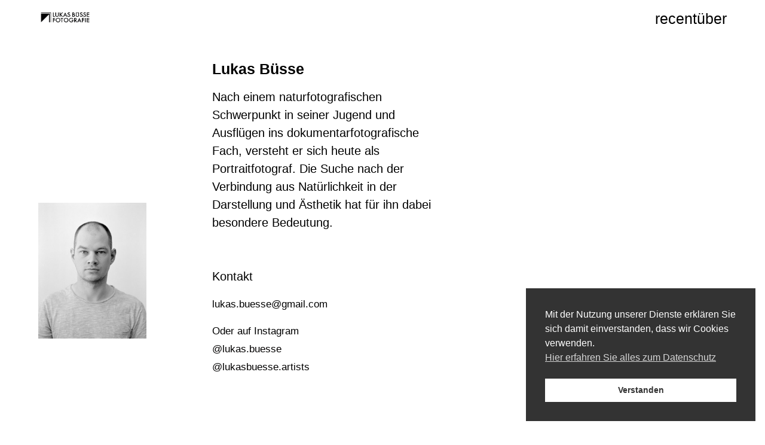

--- FILE ---
content_type: text/html; charset=UTF-8
request_url: https://lukasbuesse.de/ueber/
body_size: 24676
content:
<!DOCTYPE html>
<html lang="de" prefix="og: https://ogp.me/ns#">
<head>
<meta charset="UTF-8">
<meta name="viewport" content="width=device-width, initial-scale=1.0, minimum-scale=1.0, maximum-scale=5.0, user-scalable=yes, viewport-fit=cover">

	<style>img:is([sizes="auto" i], [sizes^="auto," i]) { contain-intrinsic-size: 3000px 1500px }</style>
	
<!-- Suchmaschinen-Optimierung durch Rank Math PRO - https://rankmath.com/ -->
<title>über - Lukas Büsse Fotografie</title>
<meta name="robots" content="follow, index, max-snippet:-1, max-video-preview:-1, max-image-preview:large"/>
<link rel="canonical" href="https://lukasbuesse.de/ueber/" />
<meta property="og:locale" content="de_DE" />
<meta property="og:type" content="article" />
<meta property="og:title" content="über - Lukas Büsse Fotografie" />
<meta property="og:url" content="https://lukasbuesse.de/ueber/" />
<meta property="og:site_name" content="Lukas Büsse Fotografie" />
<meta property="og:updated_time" content="2025-07-12T10:47:54+00:00" />
<meta property="article:published_time" content="2024-02-04T20:30:14+00:00" />
<meta property="article:modified_time" content="2025-07-12T10:47:54+00:00" />
<meta name="twitter:card" content="summary_large_image" />
<meta name="twitter:title" content="über - Lukas Büsse Fotografie" />
<meta name="twitter:label1" content="Lesedauer" />
<meta name="twitter:data1" content="Weniger als eine Minute" />
<script type="application/ld+json" class="rank-math-schema">{"@context":"https://schema.org","@graph":[{"@type":"Organization","@id":"https://lukasbuesse.de/#organization","name":"Lukas B\u00fcsse Fotografie","url":"https://lukasbuesse.de","email":"kontakt@lukasbuesse.de"},{"@type":"WebSite","@id":"https://lukasbuesse.de/#website","url":"https://lukasbuesse.de","name":"Lukas B\u00fcsse Fotografie","publisher":{"@id":"https://lukasbuesse.de/#organization"},"inLanguage":"de"},{"@type":"WebPage","@id":"https://lukasbuesse.de/ueber/#webpage","url":"https://lukasbuesse.de/ueber/","name":"\u00fcber - Lukas B\u00fcsse Fotografie","datePublished":"2024-02-04T20:30:14+00:00","dateModified":"2025-07-12T10:47:54+00:00","isPartOf":{"@id":"https://lukasbuesse.de/#website"},"inLanguage":"de"},{"@type":"Person","@id":"https://lukasbuesse.de/author/lukasbuesse/","name":"lukasbuesse","url":"https://lukasbuesse.de/author/lukasbuesse/","image":{"@type":"ImageObject","@id":"https://secure.gravatar.com/avatar/42202b1b3e70bd4f5d161ac8828cad3aa4a798efc894d020bac7640d95035693?s=96&amp;d=mm&amp;r=g","url":"https://secure.gravatar.com/avatar/42202b1b3e70bd4f5d161ac8828cad3aa4a798efc894d020bac7640d95035693?s=96&amp;d=mm&amp;r=g","caption":"lukasbuesse","inLanguage":"de"},"sameAs":["https://lukasbuesse.de"],"worksFor":{"@id":"https://lukasbuesse.de/#organization"}},{"@type":"Article","headline":"\u00fcber - Lukas B\u00fcsse Fotografie","datePublished":"2024-02-04T20:30:14+00:00","dateModified":"2025-07-12T10:47:54+00:00","author":{"@id":"https://lukasbuesse.de/author/lukasbuesse/","name":"lukasbuesse"},"publisher":{"@id":"https://lukasbuesse.de/#organization"},"name":"\u00fcber - Lukas B\u00fcsse Fotografie","@id":"https://lukasbuesse.de/ueber/#richSnippet","isPartOf":{"@id":"https://lukasbuesse.de/ueber/#webpage"},"inLanguage":"de","mainEntityOfPage":{"@id":"https://lukasbuesse.de/ueber/#webpage"}}]}</script>
<!-- /Rank Math WordPress SEO Plugin -->

<link rel='dns-prefetch' href='//use.typekit.net' />
<link rel='stylesheet' id='frontend-style-css' href='https://lukasbuesse.de/wp-content/themes/lay/frontend/assets/css/frontend.style.css?ver=9.3.9' type='text/css' media='all' />
<style id='frontend-style-inline-css' type='text/css'>
/* essential styles that need to be in head */
		html{
			overflow-y: scroll;
			/* needs to be min-height: 100% instead of height: 100%. doing height: 100% can cause a bug when doing scroll in jQuery for html,body  */
			min-height: 100%;
			/* prevent anchor font size from changing when rotating iphone to landscape mode */
			/* also: https://stackoverflow.com/questions/49589861/is-there-a-non-hacky-way-to-prevent-pinch-zoom-on-ios-11-3-safari */
			-webkit-text-size-adjust: none;
			/* prevent overflow while loading */
			overflow-x: hidden!important;
		}
		body{
			background-color: white;
			transition: background-color 300ms ease;
			min-height: 100%;
			margin: 0;
			width: 100%;
		}
		/* lay image opacity css */
		#search-results-region img.setsizes{opacity: 0;}#search-results-region img.lay-gif{opacity: 0;}#search-results-region img.lay-image-original{opacity: 0;}#search-results-region img.carousel-img{opacity: 0;}#search-results-region video.video-lazyload{opacity: 0;}#search-results-region img.setsizes.loaded{opacity: 1;}#search-results-region img.loaded-error{opacity: 1;}#search-results-region img.lay-gif.loaded{opacity: 1;}#search-results-region img.lay-image-original.loaded{opacity: 1;}#search-results-region img.carousel-img.loaded{opacity: 1;}#search-results-region video.loaded{opacity: 1;}.col img.setsizes{opacity: 0;}.col img.lay-gif{opacity: 0;}.col img.lay-image-original{opacity: 0;}.col img.carousel-img{opacity: 0;}.col video.video-lazyload{opacity: 0;}.col img.setsizes.loaded{opacity: 1;}.col img.loaded-error{opacity: 1;}.col img.lay-gif.loaded{opacity: 1;}.col img.lay-image-original.loaded{opacity: 1;}.col img.carousel-img.loaded{opacity: 1;}.col video.loaded{opacity: 1;}.project-arrow img.setsizes{opacity: 0;}.project-arrow img.lay-gif{opacity: 0;}.project-arrow img.lay-image-original{opacity: 0;}.project-arrow img.carousel-img{opacity: 0;}.project-arrow video.video-lazyload{opacity: 0;}.project-arrow img.setsizes.loaded{opacity: 1;}.project-arrow img.loaded-error{opacity: 1;}.project-arrow img.lay-gif.loaded{opacity: 1;}.project-arrow img.lay-image-original.loaded{opacity: 1;}.project-arrow img.carousel-img.loaded{opacity: 1;}.project-arrow video.loaded{opacity: 1;}.background-image img.setsizes{opacity: 0;}.background-image img.lay-gif{opacity: 0;}.background-image img.lay-image-original{opacity: 0;}.background-image img.carousel-img{opacity: 0;}.background-image video.video-lazyload{opacity: 0;}.background-image img.setsizes.loaded{opacity: 1;}.background-image img.loaded-error{opacity: 1;}.background-image img.lay-gif.loaded{opacity: 1;}.background-image img.lay-image-original.loaded{opacity: 1;}.background-image img.carousel-img.loaded{opacity: 1;}.background-image video.loaded{opacity: 1;}.background-video img.setsizes{opacity: 0;}.background-video img.lay-gif{opacity: 0;}.background-video img.lay-image-original{opacity: 0;}.background-video img.carousel-img{opacity: 0;}.background-video video.video-lazyload{opacity: 0;}.background-video img.setsizes.loaded{opacity: 1;}.background-video img.loaded-error{opacity: 1;}.background-video img.lay-gif.loaded{opacity: 1;}.background-video img.lay-image-original.loaded{opacity: 1;}.background-video img.carousel-img.loaded{opacity: 1;}.background-video video.loaded{opacity: 1;}
		/* phone menu breakpoint above */
		@media (min-width: 601px){
			
nav.mobile-nav {
  display: none;
}

.lay-mobile-icons-wrap {
  display: none;
  white-space: nowrap;
}

.mobile-title {
  display: none;
}

nav.laynav li {
  display: inline-block;
}

nav.laynav {
  white-space: nowrap;
}

.navbar {
  position: fixed;
  z-index: 10;
  width: 100%;
  transform: translateZ(0);
}

.sitetitle.txt .sitetitle-txt-inner span,
nav.laynav span {
  text-decoration-style: underline;
}

.sitetitle.txt .sitetitle-txt-inner {
  margin-top: 0;
  margin-bottom: 0;
}

nav.laynav {
  z-index: 20;
  line-height: 1;
}
nav.laynav .span-wrap {
  display: inline-block;
}
nav.laynav ul {
  list-style-type: none;
  margin: 0;
  padding: 0;
  font-size: 0;
  display: flex;
}
nav.laynav a {
  text-decoration: none;
}
nav.laynav li {
  vertical-align: top;
}
nav.laynav li:last-child {
  margin-right: 0 !important;
  margin-bottom: 0 !important;
}

.nav-pill {
  position: absolute;
  z-index: -1;
  box-sizing: content-box;
  opacity: 0;
}

.nav-pill.nav-opacity-pill-transition {
  transition: opacity 0.7s ease-in-out;
}

.nav-pill.nav-pill-transition {
  transition: transform 0.7s cubic-bezier(0.93, 0, 0.4, 1.17), width 0.7s cubic-bezier(0.93, 0, 0.4, 1.17), opacity 0.7s ease-in-out;
}

		}
		/* phone menu breakpoint under */
		@media (max-width: 600px){
			
body.mobile-menu-style_1.mobile-menu-has-animation.mobile-menu-animation-possible.animate-mobile-menu nav.mobile-nav {
  transition: transform 300ms cubic-bezier(0.52, 0.16, 0.24, 1);
}

.mobile-title.text {
  line-height: 1 !important;
}

body.mobile-menu-style_1 nav.mobile-nav::-webkit-scrollbar {
  display: none;
}
body.mobile-menu-style_1 nav.mobile-nav {
  scrollbar-width: none;
}
body.mobile-menu-style_1 nav.mobile-nav {
  transform: translateY(-99999px);
  overflow-y: scroll;
  -webkit-overflow-scrolling: touch;
  white-space: normal;
  width: 100%;
  top: 0;
  left: 0;
  bottom: auto;
}
body.mobile-menu-style_1 nav.mobile-nav .current-menu-item {
  opacity: 1;
}
body.mobile-menu-style_1 nav.mobile-nav li {
  display: block;
  margin-right: 0;
  margin-bottom: 0;
  padding: 0;
}
body.mobile-menu-style_1 nav.mobile-nav li a {
  display: block;
  opacity: 1;
  border-bottom-style: solid;
  border-bottom-width: 1px;
  transition: background-color 200ms ease;
  margin: 0;
}
body.mobile-menu-style_1 nav.mobile-nav li a:hover {
  opacity: 1;
}
body.mobile-menu-style_1 nav.mobile-nav li a .span-wrap {
  border-bottom: none;
}
body.mobile-menu-style_1 nav.mobile-nav li a:hover .span-wrap {
  border-bottom: none;
}

body.mobile-menu-style_2.mobile-menu-has-animation.mobile-menu-animation-possible nav.mobile-nav {
  transition: transform 500ms cubic-bezier(0.52, 0.16, 0.24, 1);
}

body.mobile-menu-style_2 .laynav .burger-wrap {
  position: absolute;
  right: 0;
  top: 0;
}
body.mobile-menu-style_2 nav.mobile-nav.active {
  transform: translateX(0);
}
body.mobile-menu-style_2 nav.mobile-nav::-webkit-scrollbar {
  display: none;
}
body.mobile-menu-style_2 nav.mobile-nav {
  scrollbar-width: none;
}
body.mobile-menu-style_2 nav.mobile-nav {
  box-sizing: border-box;
  z-index: 35;
  top: 0;
  height: 100vh;
  overflow-y: scroll;
  -webkit-overflow-scrolling: touch;
  white-space: normal;
  width: 100%;
  transform: translateX(100%);
}
body.mobile-menu-style_2 nav.mobile-nav li a {
  display: block;
  margin: 0;
  box-sizing: border-box;
  width: 100%;
}

body.mobile-menu-style_3.mobile-menu-has-animation.mobile-menu-animation-possible .mobile-nav ul {
  opacity: 0;
  transition: opacity 300ms cubic-bezier(0.52, 0.16, 0.24, 1) 200ms;
}

body.mobile-menu-style_3.mobile-menu-has-animation.mobile-menu-animation-possible.mobile-menu-open .mobile-nav ul {
  opacity: 1;
}

body.mobile-menu-style_3.mobile-menu-has-animation.mobile-menu-animation-possible nav.mobile-nav {
  transition: height 500ms cubic-bezier(0.52, 0.16, 0.24, 1);
}

body.mobile-menu-style_3 nav.mobile-nav.active {
  transform: translateX(0);
}
body.mobile-menu-style_3 nav.mobile-nav::-webkit-scrollbar {
  display: none;
}
body.mobile-menu-style_3 nav.mobile-nav {
  scrollbar-width: none;
}
body.mobile-menu-style_3 nav.mobile-nav {
  width: 100%;
  height: 0;
  box-sizing: border-box;
  z-index: 33;
  overflow-y: scroll;
  -webkit-overflow-scrolling: touch;
  white-space: normal;
  width: 100%;
}
body.mobile-menu-style_3 nav.mobile-nav li a {
  display: block;
  margin: 0;
  box-sizing: border-box;
  width: 100%;
}

body.mobile-menu-style_4.mobile-menu-has-animation.mobile-menu-animation-possible.animate-mobile-menu nav.mobile-nav {
  transition: transform 300ms cubic-bezier(0.52, 0.16, 0.24, 1);
}

body.mobile-menu-style_4 nav.mobile-nav::-webkit-scrollbar {
  display: none;
}
body.mobile-menu-style_4 nav.mobile-nav {
  scrollbar-width: none;
}
body.mobile-menu-style_4 nav.mobile-nav {
  width: 100%;
  height: 0;
  box-sizing: border-box;
  z-index: 29;
  overflow-y: scroll;
  -webkit-overflow-scrolling: touch;
  white-space: normal;
  width: 100%;
}
body.mobile-menu-style_4 nav.mobile-nav li a {
  display: block;
  margin: 0;
  box-sizing: border-box;
  width: 100%;
}

/**
 * Toggle Switch Globals
 *
 * All switches should take on the class `c-hamburger` as well as their
 * variant that will give them unique properties. This class is an overview
 * class that acts as a reset for all versions of the icon.
 */
.mobile-menu-style_1 .burger-wrap,
.mobile-menu-style_3 .burger-wrap,
.mobile-menu-style_4 .burger-wrap {
  z-index: 33;
}

.lay-mobile-icons-wrap {
  z-index: 33;
  top: 0;
  vertical-align: top;
}

.burger-wrap.right {
  padding-left: 10px;
}

.burger-wrap.left {
  padding-right: 10px;
}

.burger-wrap {
  font-size: 0;
  box-sizing: border-box;
  display: inline-block;
  cursor: pointer;
  vertical-align: top;
}

.burger-inner {
  position: relative;
}

.burger-default {
  border-radius: 0;
  overflow: hidden;
  margin: 0;
  padding: 0;
  width: 25px;
  height: 20px;
  font-size: 0;
  -webkit-appearance: none;
  -moz-appearance: none;
  appearance: none;
  box-shadow: none;
  border-radius: none;
  border: none;
  cursor: pointer;
  background-color: transparent;
}

.burger-default:focus {
  outline: none;
}

.burger-default span {
  display: block;
  position: absolute;
  left: 0;
  right: 0;
  background-color: #000;
}

.default .burger-default span {
  height: 2px;
  top: 9px;
}
.default .burger-default span::before,
.default .burger-default span::after {
  height: 2px;
}
.default .burger-default span::before {
  top: -9px;
}
.default .burger-default span::after {
  bottom: -9px;
}

.default_thin .burger-default span {
  height: 1px;
  top: 9px;
}
.default_thin .burger-default span::before,
.default_thin .burger-default span::after {
  height: 1px;
}
.default_thin .burger-default span::before {
  top: -6px;
}
.default_thin .burger-default span::after {
  bottom: -6px;
}

.burger-default span::before,
.burger-default span::after {
  position: absolute;
  display: block;
  left: 0;
  width: 100%;
  background-color: #000;
  content: "";
}

/**
 * Style 2
 *
 * Hamburger to "x" (htx). Takes on a hamburger shape, bars slide
 * down to center and transform into an "x".
 */
.burger-has-animation .burger-default {
  transition: background 0.2s;
}
.burger-has-animation .burger-default span {
  transition: background-color 0.2s 0s;
}
.burger-has-animation .burger-default span::before,
.burger-has-animation .burger-default span::after {
  transition-timing-function: cubic-bezier(0.04, 0.04, 0.12, 0.96);
  transition-duration: 0.2s, 0.2s;
  transition-delay: 0.2s, 0s;
}
.burger-has-animation .burger-default span::before {
  transition-property: top, transform;
  -webkit-transition-property: top, -webkit-transform;
}
.burger-has-animation .burger-default span::after {
  transition-property: bottom, transform;
  -webkit-transition-property: bottom, -webkit-transform;
}
.burger-has-animation .burger-default.active span::before,
.burger-has-animation .burger-default.active span::after {
  transition-delay: 0s, 0.2s;
}

/* active state, i.e. menu open */
.burger-default.active span {
  background-color: transparent !important;
}

.burger-default.active span::before {
  transform: rotate(45deg);
  top: 0;
}

.burger-default.active span::after {
  transform: rotate(-45deg);
  bottom: 0;
}

.mobile-menu-icon {
  z-index: 31;
}

.mobile-menu-icon {
  cursor: pointer;
}

.burger-custom-wrap-close {
  display: none;
}

body.mobile-menu-style_2 .mobile-nav .burger-custom-wrap-close {
  display: inline-block;
}
body.mobile-menu-style_2 .burger-custom-wrap-open {
  display: inline-block;
}

body.mobile-menu-open.mobile-menu-style_3 .burger-custom-wrap-close,
body.mobile-menu-open.mobile-menu-style_4 .burger-custom-wrap-close,
body.mobile-menu-open.mobile-menu-style_1 .burger-custom-wrap-close {
  display: inline-block;
}
body.mobile-menu-open.mobile-menu-style_3 .burger-custom-wrap-open,
body.mobile-menu-open.mobile-menu-style_4 .burger-custom-wrap-open,
body.mobile-menu-open.mobile-menu-style_1 .burger-custom-wrap-open {
  display: none;
}

/**
 * Toggle Switch Globals
 *
 * All switches should take on the class `c-hamburger` as well as their
 * variant that will give them unique properties. This class is an overview
 * class that acts as a reset for all versions of the icon.
 */
body.mobile_menu_bar_not_hidden .lay-mobile-icons-wrap.contains-cart-icon .burger-wrap-new {
  padding-top: 6px;
}

.burger-wrap-new.burger-wrap {
  padding-left: 5px;
  padding-right: 5px;
}

.lay-mobile-icons-wrap.contains-cart-icon.custom-burger .lay-cart-icon-wrap {
  padding-top: 0;
}

.burger-new {
  border-radius: 0;
  overflow: hidden;
  margin: 0;
  padding: 0;
  width: 30px;
  height: 30px;
  font-size: 0;
  -webkit-appearance: none;
  -moz-appearance: none;
  appearance: none;
  box-shadow: none;
  border-radius: none;
  border: none;
  cursor: pointer;
  background-color: transparent;
}

.burger-new:focus {
  outline: none;
}

.burger-new .bread-top,
.burger-new .bread-bottom {
  transform: none;
  z-index: 4;
  position: absolute;
  z-index: 3;
  top: 0;
  left: 0;
  width: 30px;
  height: 30px;
}

.burger-has-animation .bread-top,
.burger-has-animation .bread-bottom {
  transition: transform 0.1806s cubic-bezier(0.04, 0.04, 0.12, 0.96);
}
.burger-has-animation .bread-crust-bottom,
.burger-has-animation .bread-crust-top {
  transition: transform 0.1596s cubic-bezier(0.52, 0.16, 0.52, 0.84) 0.1008s;
}
.burger-has-animation .burger-new.active .bread-top,
.burger-has-animation .burger-new.active .bread-bottom {
  transition: transform 0.3192s cubic-bezier(0.04, 0.04, 0.12, 0.96) 0.1008s;
}
.burger-has-animation .burger-new.active .bread-crust-bottom,
.burger-has-animation .burger-new.active .bread-crust-top {
  transition: transform 0.1806s cubic-bezier(0.04, 0.04, 0.12, 0.96);
}

.burger-new .bread-crust-top,
.burger-new .bread-crust-bottom {
  display: block;
  width: 17px;
  height: 1px;
  background: #000;
  position: absolute;
  left: 7px;
  z-index: 1;
}

.bread-crust-top {
  top: 14px;
  transform: translateY(-3px);
}

.bread-crust-bottom {
  bottom: 14px;
  transform: translateY(3px);
}

.burger-new.active .bread-top {
  transform: rotate(45deg);
}
.burger-new.active .bread-crust-bottom {
  transform: none;
}
.burger-new.active .bread-bottom {
  transform: rotate(-45deg);
}
.burger-new.active .bread-crust-top {
  transform: none;
}

body.mobile-menu-pill_menu_style .burger-wrap,
body.mobile-menu-pill_menu_style .mobile-menu-close-custom {
  display: none;
}
body.mobile-menu-pill_menu_style nav.mobile-nav {
  z-index: 35;
  line-height: 1;
  white-space: nowrap;
}

.mobile-menu-style-pill_menu_style ul {
  display: flex;
}

.mobile-menu-pill {
  position: absolute;
  z-index: -1;
  box-sizing: content-box;
  opacity: 0;
}

.mobile-menu-pill.mobile-menu-opacity-pill-transition {
  transition: opacity 0.7s ease-in-out;
}

.mobile-menu-pill.mobile-menu-pill-transition {
  transition: transform 0.7s cubic-bezier(0.93, 0, 0.4, 1.17), width 0.7s cubic-bezier(0.93, 0, 0.4, 1.17), opacity 0.7s ease-in-out;
}

.tagline {
  display: none;
}

.title a,
.title {
  opacity: 1;
}

.sitetitle {
  display: none;
}

.navbar {
  display: block;
  top: 0;
  left: 0;
  bottom: auto;
  right: auto;
  width: 100%;
  z-index: 30;
  border-bottom-style: solid;
  border-bottom-width: 1px;
}

.mobile-title.image {
  font-size: 0;
}

.mobile-title.text {
  line-height: 1;
  display: inline-flex;
}
.mobile-title.text > span {
  align-self: center;
}

.mobile-title {
  z-index: 31;
  display: inline-block;
  box-sizing: border-box;
}
.mobile-title img {
  box-sizing: border-box;
  height: 100%;
}

nav.primary,
nav.second_menu,
nav.third_menu,
nav.fourth_menu {
  display: none;
}

body.mobile-menu-style_desktop_menu .burger-wrap,
body.mobile-menu-style_desktop_menu .mobile-menu-close-custom {
  display: none;
}
body.mobile-menu-style_desktop_menu nav.mobile-nav {
  z-index: 35;
  line-height: 1;
  white-space: nowrap;
}
body.mobile-menu-style_desktop_menu nav.mobile-nav li {
  vertical-align: top;
}
body.mobile-menu-style_desktop_menu nav.mobile-nav li:last-child {
  margin-right: 0 !important;
  margin-bottom: 0 !important;
}
body.mobile-menu-style_desktop_menu nav.mobile-nav ul {
  list-style-type: none;
  margin: 0;
  padding: 0;
  font-size: 0;
}
body.mobile-menu-style_desktop_menu nav.mobile-nav a {
  text-decoration: none;
}
body.mobile-menu-style_desktop_menu nav.mobile-nav span {
  border-bottom-style: solid;
  border-bottom-width: 0;
}

.mobile_sitetitle_fade_out_when_scrolling_down {
  transition: all ease-in-out 300ms;
}

.mobile_sitetitle_move_away_when_scrolling_down {
  transition: all ease-in-out 300ms;
}

.mobile_menu_fade_out_when_scrolling_down {
  transition: all ease-in-out 300ms;
}

.mobile_menu_move_away_when_scrolling_down {
  transition: all ease-in-out 300ms;
}

.mobile_menubar_move_away_when_scrolling_down {
  transition: all ease-in-out 300ms;
}

.mobile_menubar_fade_out_when_scrolling_down {
  transition: all ease-in-out 300ms;
}

.mobile_menuicons_fade_out_when_scrolling_down {
  transition: all ease-in-out 300ms;
}

.mobile_menuicons_move_away_when_scrolling_down {
  transition: all ease-in-out 300ms;
}

body.lay-hide-phone-menu .mobile_sitetitle_fade_out_when_scrolling_down {
  opacity: 0;
  pointer-events: none;
}
body.lay-hide-phone-menu .mobile_menu_fade_out_when_scrolling_down {
  opacity: 0;
  pointer-events: none;
}
body.lay-hide-phone-menu .mobile_menubar_move_away_when_scrolling_down {
  transform: translateY(-100%);
}
body.lay-hide-phone-menu .mobile_menubar_fade_out_when_scrolling_down {
  opacity: 0 !important;
  pointer-events: none;
}
body.lay-hide-phone-menu .mobile_menuicons_fade_out_when_scrolling_down {
  opacity: 0 !important;
  pointer-events: none;
}
body.lay-hide-phone-menu .mobile_menuicons_move_away_when_scrolling_down {
  transform: translateY(-100%);
}

nav.laynav {
  z-index: 20;
  line-height: 1;
}
nav.laynav .span-wrap {
  display: inline-block;
}
nav.laynav ul {
  list-style-type: none;
  margin: 0;
  padding: 0;
  font-size: 0;
}
nav.laynav a {
  text-decoration: none;
}
nav.laynav li {
  vertical-align: top;
}
nav.laynav li:last-child {
  margin-right: 0 !important;
  margin-bottom: 0 !important;
}

		}
		/* lay media query styles */
		@media (min-width: 601px){
			
.column-wrap._100vh,
.column-wrap.rowcustomheight {
  display: flex;
}

#custom-phone-grid {
  display: none;
}

#footer-custom-phone-grid {
  display: none;
}

.cover-region-phone {
  display: none;
}

.row._100vh,
.row._100vh.empty {
  min-height: 100vh;
  min-height: 100svh;
}
.row._100vh .row-inner,
.row._100vh .column-wrap,
.row._100vh.empty .row-inner,
.row._100vh.empty .column-wrap {
  min-height: 100vh;
  min-height: 100svh;
}

.col.align-top {
  align-self: start;
}

.col.align-onethird {
  align-self: start;
}

.col.align-middle {
  align-self: center;
}

.col.align-twothirds {
  align-self: end;
}

.col.align-bottom {
  align-self: end;
}

.cover-region {
  position: sticky;
  z-index: 1;
  top: 0;
  left: 0;
  width: 100%;
  height: 100vh;
}

.lay-sitewide-background-video-mobile {
  display: none;
}

.cover-down-arrow-desktop {
  display: block;
}

.cover-down-arrow-phone {
  display: none;
}

.col.type-vl.absolute-position {
  position: absolute !important;
  margin-left: 0 !important;
  z-index: 1;
}

/* 

100VH rows 

*/
.column-wrap._100vh > .col.absolute-position:not(.lay-sticky) {
  position: absolute !important;
  margin-left: 0 !important;
}

.column-wrap._100vh > .col.absolute-position.align-top:not(.lay-sticky) {
  top: 0;
}

.column-wrap._100vh > .col.absolute-position.align-bottom:not(.lay-sticky) {
  bottom: 0;
}

._100vh:not(.stack-element) > .type-html {
  position: absolute !important;
  margin-left: 0 !important;
  z-index: 1;
}

._100vh:not(.stack-element) > .type-html.align-top {
  top: 0;
}

._100vh:not(.stack-element) > .type-html.align-middle {
  top: 50%;
  transform: translateY(-50%);
}

._100vh:not(.stack-element) > .type-html.align-bottom {
  bottom: 0;
}

/* 

CUSTOM ROW HEIGHT 

*/
.column-wrap.rowcustomheight > .col.absolute-position:not(.lay-sticky) {
  position: absolute !important;
  margin-left: 0 !important;
  z-index: 1;
}

.rowcustomheight:not(.stack-element) > .type-html {
  position: absolute !important;
  margin-left: 0 !important;
  z-index: 1;
}

.rowcustomheight:not(.stack-element) > .type-html.align-top {
  top: 0;
}

.rowcustomheight:not(.stack-element) > .type-html.align-middle {
  top: 50%;
  transform: translateY(-50%);
}

.rowcustomheight:not(.stack-element) > .type-html.align-bottom {
  bottom: 0;
}

.lay-slide-from-top {
  top: 0;
  left: 0;
  right: 0;
  transform: translateY(-100.1%);
}

body.do-page-overlay-transition .lay-slide-from-top {
  transition: transform 500ms cubic-bezier(0.075, 0.82, 0.165, 1);
}

.lay-slide-from-left {
  top: 0;
  left: 0;
  bottom: 0;
  transform: translateX(-100.1%);
}

body.do-page-overlay-transition .lay-slide-from-left {
  transition: transform 500ms cubic-bezier(0.075, 0.82, 0.165, 1);
}

.lay-slide-from-right {
  top: 0;
  right: 0;
  transform: translateX(100.1%);
}

body.do-page-overlay-transition .lay-slide-from-right {
  transition: transform 500ms cubic-bezier(0.075, 0.82, 0.165, 1);
}

.lay-slide-from-bottom {
  left: 0;
  right: 0;
  bottom: 0;
  transform: translateY(100.1%);
}

body.do-page-overlay-transition .lay-slide-from-bottom {
  transition: transform 500ms cubic-bezier(0.075, 0.82, 0.165, 1);
}

.lay-fade {
  opacity: 0;
  top: 0;
  left: 0;
  right: 0;
  transform: translateY(-100.1%);
}

.lay-none {
  transform: translate(0, 0);
  top: 0;
  left: 0;
  pointer-events: none;
  opacity: 0;
}
.lay-none .row .col {
  pointer-events: none;
}

.lay-none-right {
  transform: translate(0, 0);
  top: 0;
  right: 0;
  pointer-events: none;
  opacity: 0;
}
.lay-none-right .row .col {
  pointer-events: none;
}

.lay-none-left {
  transform: translate(0, 0);
  top: 0;
  left: 0;
  pointer-events: none;
  opacity: 0;
}
.lay-none-left .row .col {
  pointer-events: none;
}

.lay-none-bottom {
  transform: translate(0, 0);
  bottom: 0;
  left: 0;
  right: 0;
  pointer-events: none;
  opacity: 0;
}
.lay-none-bottom .row .col {
  pointer-events: none;
}

.lay-none-top {
  transform: translate(0, 0);
  top: 0;
  left: 0;
  right: 0;
  pointer-events: none;
  opacity: 0;
}
.lay-none-top .row .col {
  pointer-events: none;
}

.lay-show-overlay.lay-slide-from-top {
  transform: translateY(0);
}

.lay-show-overlay.lay-slide-from-left {
  transform: translateX(0);
}

.lay-show-overlay.lay-slide-from-right {
  transform: translateX(0);
}

.lay-show-overlay.lay-slide-from-bottom {
  transform: translateY(0);
}

.lay-show-overlay.lay-fade {
  transform: translateY(0);
  animation: 350ms forwards overlayfadein;
  opacity: 1;
}

.lay-show-overlay.lay-fadeout {
  animation: 350ms forwards overlayfadeout;
}

.lay-show-overlay.lay-none,
.lay-show-overlay.lay-none-right,
.lay-show-overlay.lay-none-left,
.lay-show-overlay.lay-none-top,
.lay-show-overlay.lay-none-bottom {
  pointer-events: auto;
  opacity: 1;
}
.lay-show-overlay.lay-none .row .col,
.lay-show-overlay.lay-none-right .row .col,
.lay-show-overlay.lay-none-left .row .col,
.lay-show-overlay.lay-none-top .row .col,
.lay-show-overlay.lay-none-bottom .row .col {
  pointer-events: auto;
}

@keyframes overlayfadein {
  0% {
    opacity: 0;
  }
  100% {
    opacity: 1;
  }
}
@keyframes overlayfadeout {
  0% {
    opacity: 1;
  }
  100% {
    opacity: 0;
  }
}

			
		}
		@media (max-width: 600px){
			
.hascustomphonegrid > #grid {
  display: none;
}
.hascustomphonegrid .column-wrap._100vh,
.hascustomphonegrid .column-wrap.rowcustomheight {
  display: flex;
}

.hascustomphonegrid .cover-region-desktop {
  display: none;
}
.hascustomphonegrid .cover-content-desktop {
  display: none;
}

.nocustomphonegrid .type-vl {
  display: none;
}

.footer-hascustomphonegrid #footer {
  display: none;
}

body {
  box-sizing: border-box;
}

.fp-section.row._100vh,
.fp-section.row._100vh.empty {
  min-height: 0;
}
.fp-section.row._100vh .row-inner,
.fp-section.row._100vh.empty .row-inner {
  min-height: 0 !important;
}

.lay-content.nocustomphonegrid #grid .col.lay-sticky,
.lay-content.footer-nocustomphonegrid #footer .col.lay-sticky,
.lay-content .cover-region-desktop .col.lay-sticky {
  position: relative !important;
  top: auto !important;
}

.lay-content.nocustomphonegrid #grid .col:not(.below, .in-view),
.lay-content.footer-nocustomphonegrid #footer .col:not(.below, .in-view),
.lay-content .cover-region-desktop .col:not(.below, .in-view) {
  transform: none !important;
}

.lay-content.nocustomphonegrid #grid .col,
.lay-content.footer-nocustomphonegrid #footer .col,
.lay-content .cover-region-desktop .col {
  width: 100%;
}

html.flexbox .lay-content .row._100vh.row-col-amt-2.absolute-positioning-vertically-in-apl .col.align-top,
html.flexbox .lay-content .row.rowcustomheight.row-col-amt-2.absolute-positioning-vertically-in-apl .col.align-top,
html.flexbox .lay-content .row._100vh.row-col-amt-3.absolute-positioning-vertically-in-apl .col.align-top,
html.flexbox .lay-content .row.rowcustomheight.row-col-amt-3.absolute-positioning-vertically-in-apl .col.align-top {
  top: 0;
  position: absolute;
  margin-bottom: 0;
}
html.flexbox .lay-content .row._100vh.row-col-amt-2.absolute-positioning-vertically-in-apl .col.align-middle,
html.flexbox .lay-content .row.rowcustomheight.row-col-amt-2.absolute-positioning-vertically-in-apl .col.align-middle,
html.flexbox .lay-content .row._100vh.row-col-amt-3.absolute-positioning-vertically-in-apl .col.align-middle,
html.flexbox .lay-content .row.rowcustomheight.row-col-amt-3.absolute-positioning-vertically-in-apl .col.align-middle {
  top: 50%;
  transform: translate(0, -50%) !important;
  position: absolute;
  margin-bottom: 0;
}
html.flexbox .lay-content .row._100vh.row-col-amt-2.absolute-positioning-vertically-in-apl .col.align-bottom,
html.flexbox .lay-content .row.rowcustomheight.row-col-amt-2.absolute-positioning-vertically-in-apl .col.align-bottom,
html.flexbox .lay-content .row._100vh.row-col-amt-3.absolute-positioning-vertically-in-apl .col.align-bottom,
html.flexbox .lay-content .row.rowcustomheight.row-col-amt-3.absolute-positioning-vertically-in-apl .col.align-bottom {
  bottom: 0;
  position: absolute;
  margin-bottom: 0;
}

html.flexbox .lay-content .row._100vh.one-col-row .column-wrap,
html.flexbox .lay-content .row.rowcustomheight.one-col-row .column-wrap {
  display: flex;
}
html.flexbox .lay-content .row._100vh.one-col-row .col.align-top,
html.flexbox .lay-content .row.rowcustomheight.one-col-row .col.align-top {
  align-self: start;
  margin-bottom: 0;
}
html.flexbox .lay-content .row._100vh.one-col-row .col.align-middle,
html.flexbox .lay-content .row.rowcustomheight.one-col-row .col.align-middle {
  align-self: center;
  margin-bottom: 0;
}
html.flexbox .lay-content .row._100vh.one-col-row .col.align-bottom,
html.flexbox .lay-content .row.rowcustomheight.one-col-row .col.align-bottom {
  align-self: end;
  margin-bottom: 0;
}

.lay-content .row {
  box-sizing: border-box;
  display: block;
}

.lay-content .row:last-child > .row-inner > .column-wrap > .col:last-child {
  margin-bottom: 0 !important;
}

html.flexbox #custom-phone-grid .column-wrap._100vh,
html.flexbox #custom-phone-grid .column-wrap.rowcustomheight,
html.flexbox .cover-region-phone .column-wrap._100vh,
html.flexbox .cover-region-phone .column-wrap.rowcustomheight,
html.flexbox #footer-custom-phone-grid .column-wrap._100vh,
html.flexbox #footer-custom-phone-grid .column-wrap.rowcustomheight {
  display: flex;
}
html.flexbox #custom-phone-grid .col.align-top,
html.flexbox .cover-region-phone .col.align-top,
html.flexbox #footer-custom-phone-grid .col.align-top {
  align-self: start;
}
html.flexbox #custom-phone-grid .col.align-middle,
html.flexbox .cover-region-phone .col.align-middle,
html.flexbox #footer-custom-phone-grid .col.align-middle {
  align-self: center;
}
html.flexbox #custom-phone-grid .col.align-bottom,
html.flexbox .cover-region-phone .col.align-bottom,
html.flexbox #footer-custom-phone-grid .col.align-bottom {
  align-self: end;
}

.row-inner {
  box-sizing: border-box;
}

.html5video .html5video-customplayicon {
  max-width: 100px;
}

.cover-enabled-on-phone .cover-region {
  position: sticky;
  z-index: 1;
  top: 0;
  left: 0;
  width: 100%;
  min-height: 100vh;
}

.lay-sitewide-background-video {
  display: none;
}

.cover-down-arrow-desktop {
  display: none;
}

.cover-down-arrow-phone {
  display: block;
}

.lay-content.nocustomphonegrid #grid .row.only-marquee-row {
  padding-left: 0;
  padding-right: 0;
}

.col.absolute-position.type-vl {
  position: absolute;
  margin-left: 0 !important;
  z-index: 1;
}

#custom-phone-grid .column-wrap._100vh > .col.absolute-position:not(.lay-sticky),
#footer-custom-phone-grid .column-wrap._100vh > .col.absolute-position:not(.lay-sticky) {
  position: absolute !important;
  margin-left: 0 !important;
  z-index: 1;
}
#custom-phone-grid .column-wrap._100vh > .col.absolute-position.align-top:not(.lay-sticky),
#footer-custom-phone-grid .column-wrap._100vh > .col.absolute-position.align-top:not(.lay-sticky) {
  top: 0;
}
#custom-phone-grid .column-wrap._100vh > .col.absolute-position.align-bottom:not(.lay-sticky),
#footer-custom-phone-grid .column-wrap._100vh > .col.absolute-position.align-bottom:not(.lay-sticky) {
  bottom: 0;
}

#custom-phone-grid .column-wrap.rowcustomheight > .col.absolute-position:not(.lay-sticky),
#footer-custom-phone-grid .column-wrap.rowcustomheight > .col.absolute-position:not(.lay-sticky) {
  position: absolute !important;
  margin-left: 0 !important;
  z-index: 1;
}
#custom-phone-grid .column-wrap.rowcustomheight > .col.absolute-position.align-top:not(.lay-sticky),
#footer-custom-phone-grid .column-wrap.rowcustomheight > .col.absolute-position.align-top:not(.lay-sticky) {
  top: 0;
}
#custom-phone-grid .column-wrap.rowcustomheight > .col.absolute-position.align-bottom:not(.lay-sticky),
#footer-custom-phone-grid .column-wrap.rowcustomheight > .col.absolute-position.align-bottom:not(.lay-sticky) {
  bottom: 0;
}

.cover-disabled-on-phone .cover-region-desktop._100vh._100vh-not-set-by-user {
  min-height: 0 !important;
}
.cover-disabled-on-phone .cover-region-desktop._100vh._100vh-not-set-by-user .cover-inner._100vh {
  min-height: 0 !important;
}
.cover-disabled-on-phone .cover-region-desktop._100vh._100vh-not-set-by-user .row._100vh {
  min-height: 0 !important;
}
.cover-disabled-on-phone .cover-region-desktop._100vh._100vh-not-set-by-user .row-inner._100vh {
  min-height: 0 !important;
}
.cover-disabled-on-phone .cover-region-desktop._100vh._100vh-not-set-by-user .column-wrap._100vh {
  min-height: 0 !important;
}

.lay-thumbnailgrid-tagfilter.mobile-one-line,
.lay-productsgrid-tagfilter.mobile-one-line {
  white-space: nowrap;
  overflow-x: scroll;
  box-sizing: border-box;
  -webkit-overflow-scrolling: touch;
}

.lay-thumbnailgrid-tagfilter::-webkit-scrollbar,
.lay-productsgrid-tagfilter::-webkit-scrollbar {
  display: none;
}

.lay-thumbnailgrid-tagfilter,
.lay-productsgrid-tagfilter {
  scrollbar-width: none;
}

.lay-thumbnailgrid-filter.mobile-one-line,
.lay-productsgrid-filter.mobile-one-line {
  white-space: nowrap;
  overflow-x: scroll;
  box-sizing: border-box;
  -webkit-overflow-scrolling: touch;
}

.lay-thumbnailgrid-filter::-webkit-scrollbar,
.lay-productsgrid-filter::-webkit-scrollbar {
  display: none;
}

.lay-thumbnailgrid-filter,
.lay-productsgrid-filter {
  scrollbar-width: none;
}

.lay-thumbnailgrid-tagfilter.mobile-one-line .tag-bubble:first-child {
  margin-left: 0 !important;
}
.lay-thumbnailgrid-tagfilter.mobile-one-line .tag-bubble:last-child {
  margin-right: 0 !important;
}

.lay-productsgrid-tagfilter.mobile-one-line .ptag-bubble:first-child {
  margin-left: 0 !important;
}
.lay-productsgrid-tagfilter.mobile-one-line .ptag-bubble:last-child {
  margin-right: 0 !important;
}

.lay-phone-slide-from-top {
  top: 0;
  left: 0;
  right: 0;
  transform: translateY(-100.1%);
}

body.do-page-overlay-transition .lay-phone-slide-from-top {
  transition: transform 500ms cubic-bezier(0.075, 0.82, 0.165, 1);
}

.lay-phone-slide-from-left {
  top: 0;
  left: 0;
  bottom: 0;
  transform: translateX(-100.1%);
}

body.do-page-overlay-transition .lay-phone-slide-from-left {
  transition: transform 500ms cubic-bezier(0.075, 0.82, 0.165, 1);
}

.lay-phone-slide-from-right {
  top: 0;
  right: 0;
  transform: translateX(100%);
}

body.do-page-overlay-transition .lay-phone-slide-from-right {
  transition: transform 500ms cubic-bezier(0.075, 0.82, 0.165, 1);
}

.lay-phone-slide-from-bottom {
  left: 0;
  right: 0;
  bottom: 0;
  transform: translateY(100.1%);
}

body.do-page-overlay-transition .lay-phone-slide-from-bottom {
  transition: transform 500ms cubic-bezier(0.075, 0.82, 0.165, 1);
}

.lay-phone-fade {
  opacity: 0;
  top: 0;
  left: 0;
  right: 0;
  transform: translateY(-100.1%);
}

.lay-phone-none {
  transform: translate(0, 0);
  top: 0;
  left: 0;
  pointer-events: none;
  opacity: 0;
}
.lay-phone-none .row .col {
  pointer-events: none;
}

.lay-phone-none-right {
  transform: translate(0, 0);
  top: 0;
  right: 0;
  pointer-events: none;
  opacity: 0;
}
.lay-phone-none-right .row .col {
  pointer-events: none;
}

.lay-phone-none-left {
  transform: translate(0, 0);
  top: 0;
  left: 0;
  pointer-events: none;
  opacity: 0;
}
.lay-phone-none-left .row .col {
  pointer-events: none;
}

.lay-phone-none-bottom {
  transform: translate(0, 0);
  bottom: 0;
  left: 0;
  right: 0;
  pointer-events: none;
  opacity: 0;
}
.lay-phone-none-bottom .row .col {
  pointer-events: none;
}

.lay-phone-none-top {
  transform: translate(0, 0);
  top: 0;
  left: 0;
  right: 0;
  pointer-events: none;
  opacity: 0;
}
.lay-phone-none-top .row .col {
  pointer-events: none;
}

.lay-show-overlay.lay-phone-slide-from-top {
  transform: translateY(0);
}

.lay-show-overlay.lay-phone-slide-from-left {
  transform: translateX(0);
}

.lay-show-overlay.lay-phone-slide-from-right {
  transform: translateX(0);
}

.lay-show-overlay.lay-phone-slide-from-bottom {
  transform: translateY(0);
}

.lay-show-overlay.lay-phone-fade {
  transform: translateY(0);
  animation: 350ms forwards overlayfadein;
  opacity: 1;
}

.lay-show-overlay.lay-fadeout {
  animation: 350ms forwards overlayfadeout;
}

.lay-show-overlay.lay-phone-none,
.lay-show-overlay.lay-phone-none-right,
.lay-show-overlay.lay-phone-none-left,
.lay-show-overlay.lay-phone-none-top,
.lay-show-overlay.lay-phone-none-bottom {
  pointer-events: auto;
  opacity: 1;
}
.lay-show-overlay.lay-phone-none .row .col,
.lay-show-overlay.lay-phone-none-right .row .col,
.lay-show-overlay.lay-phone-none-left .row .col,
.lay-show-overlay.lay-phone-none-top .row .col,
.lay-show-overlay.lay-phone-none-bottom .row .col {
  pointer-events: auto;
}

@keyframes overlayfadein {
  0% {
    opacity: 0;
  }
  100% {
    opacity: 1;
  }
}
@keyframes overlayfadeout {
  0% {
    opacity: 1;
  }
  100% {
    opacity: 0;
  }
}
html.no-flexbox #footer-custom-phone-grid .col.align-bottom {
  vertical-align: bottom;
}

			
		}

					/* default text format "Default" */
					.lay-textformat-parent > *, ._Default, ._Default_no_spaces{
						font-family:helvetica,sans-serif;color:#000000;letter-spacing:0em;line-height:1.2;font-weight:400;text-transform:none;font-style:normal;text-decoration: none;padding: 0;text-indent:0em;border-bottom: none;text-align:left;
					}@media (min-width: 1025px){
						.lay-textformat-parent > *, ._Default{
							font-size:25px;margin:0px 0 15px 0;
						}
						._Default_no_spaces{
							font-size:25px;
						}
						.lay-textformat-parent > *:last-child, ._Default:last-child{
							margin-bottom: 0;
						}
					}
					@media (min-width: 601px) and (max-width: 1024px){
						.lay-textformat-parent > *, ._Default{
							font-size:20px;margin:0px 0 15px 0;
						}
						._Default_no_spaces{
							font-size:20px;
						}
						.lay-textformat-parent > *:last-child, ._Default:last-child{
							margin-bottom: 0;
						}
					}
					@media (max-width: 600px){
						.lay-textformat-parent > *, ._Default{
							font-size:16px;margin:0px 0 15px 0;
						}
						._Default_no_spaces{
							font-size:16px;
						}
						.lay-textformat-parent > *:last-child, ._Default:last-child{
							margin-bottom: 0;
						}
					}
/* customizer css */
            .in-view,
        .col.type-text.in-view .text{
            transition: transform 300ms ease, opacity 300ms ease;
        }.below {
                opacity: 0!important;
            }
            .in-view,
            .col.type-text.in-view .text {
                opacity: 1;
            }.thumb .thumbnail-tags{opacity: 1;}.thumb .thumbnail-tags { margin-top:0px; }.thumb .thumbnail-tags { margin-bottom:0px; }.thumb .thumbnail-tags { text-align:left; }.thumb .thumbnail-tags { color:#000000; }.thumb .title, .thumb .thumbnail-tags{
                -webkit-transition: all 400ms ease-out;
                -moz-transition: all 400ms ease-out;
                transition: all 400ms ease-out;
            }.title{opacity: 1;}.title { text-align:left; }.title { color:#000000; }.below-image .title { margin-top:5px; }.above-image .title { margin-bottom:5px; }.titlewrap-on-image{}.thumb .descr{
                -webkit-transition: all 400ms ease-out;
                -moz-transition: all 400ms ease-out;
                transition: all 400ms ease-out;
            }.thumb .descr{opacity: 1;}.thumb .descr { margin-top:0px; }.thumb .descr { margin-bottom:0px; }.thumb .ph{
                transition: -webkit-filter 400ms ease-out;
            }body, .hascover #footer-region, .cover-content, .cover-region { background-color:#ffffff; }
        .sitetitle.txt .sitetitle-txt-inner span,
        nav.laynav a span{
            text-underline-offset: 3px;
        }.lay-textformat-parent a:not(.laybutton),
            .lay-link-parent a:not(.laybutton),
            a.projectlink .lay-textformat-parent>*:not(.laybutton),
            .lay-carousel-sink .single-caption-inner a:not(.laybutton),
            .lay-marquee p a:not(.laybutton), .lay-marquee a:not(.laybutton), .link-in-text { color:#020000; }.no-touchdevice .lay-textformat-parent a:not(.laybutton):hover,
            .no-touchdevice .lay-textformat-parent a:not(.laybutton):hover span,
            .no-touchdevice .lay-link-parent a:not(.laybutton):hover,
            .no-touchdevice .lay-link-parent a:not(.laybutton):hover span,
            .lay-textformat-parent a:not(.laybutton).hover,
            .lay-textformat-parent a:not(.laybutton).hover span,
            .no-touchdevice a.projectlink .lay-textformat-parent>*:not(.laybutton):hover,
            a.projectlink .lay-textformat-parent>*:not(.laybutton).hover,
            .no-touchdevice .lay-carousel-sink .single-caption-inner a:not(.laybutton):hover,
            .no-touchdevice .lay-marquee p a:not(.laybutton):hover,
            .no-touchdevice .lay-marquee a:not(.laybutton):hover,
            .no-touchdevice .link-in-text:hover,
            .link-in-text.hover { color:#600000; }.no-touchdevice .lay-textformat-parent a:not(.laybutton):hover,
            .no-touchdevice .lay-link-parent a:not(.laybutton):hover,
            .lay-textformat-parent a:not(.laybutton).hover,
            .lay-textformat-parent a:not(.laybutton).hover span,
            .no-touchdevice a.projectlink .lay-textformat-parent>*:not(.laybutton):hover,
            a.projectlink .lay-textformat-parent>*:not(.laybutton).hover,
            .no-touchdevice .lay-carousel-sink .single-caption-inner a:not(.laybutton):hover,
            .no-touchdevice .lay-marquee p a:not(.laybutton):hover,
            .no-touchdevice .lay-marquee a:not(.laybutton):hover,
            .no-touchdevice .link-in-text:hover,
            .no-touchdevice .link-in-text.hover,
            .no-touchdevice .pa-text:hover .pa-inner{
                text-decoration: none;
             }.no-touchdevice .lay-link-parent a:not(.laybutton):hover,
            .no-touchdevice .lay-textformat-parent a:not(.laybutton):hover,
            .lay-textformat-parent a:not(.laybutton).hover,
            .no-touchdevice a.projectlink .lay-textformat-parent>*:not(.laybutton):hover,
            a.projectlink .lay-textformat-parent>*:not(.laybutton).hover,
            .no-touchdevice .lay-carousel-sink .single-caption-inner a:not(.laybutton):hover,
            .no-touchdevice .lay-marquee p a:not(.laybutton):hover,
            .no-touchdevice .lay-marquee a:not(.laybutton):hover,
            .no-touchdevice .link-in-text:hover,
            .no-touchdevice .link-in-text.hover,
            .no-touchdevice .pa-text:hover .pa-inner{opacity: 1;}.lay-thumbnailgrid-filter { color:#000000; }.lay-thumbnailgrid-filter { text-align:left; }.lay-thumbnailgrid-filter .lay-filter-active { color:#000000; }.lay-thumbnailgrid-filter { margin-bottom:20px; }.lay-thumbnailgrid-filter-anchor{opacity: 0.5;}.lay-thumbnailgrid-filter-anchor.lay-filter-active{opacity: 1;}@media (hover) {.lay-thumbnailgrid-filter-anchor:hover{opacity: 1;}}.lay-thumbnailgrid-tagfilter { text-align:left; }.tag-bubble { color:#000000; }.lay-thumbnailgrid-tagfilter { margin-bottom:20px; }.tag-bubble { background-color:#eeeeee; }.tag-bubble { border-radius:100px; }@media (hover:hover) {.tag-bubble:hover { background-color:#d0d0d0; }}.tag-bubble.lay-tag-active { background-color:#d0d0d0; }input#search-query, .suggest-item { font-family:helvetica,sans-serif; }.search-view { background-color:rgba(255,255,255,0.85); }input#search-query::selection { background:#f5f5f5; }.close-search { color:#000000; }input#search-query::placeholder { color:#ccc; }input#search-query { color:#000; }.suggest-item { color:#aaa; }@media (hover:hover) {.suggest-item:hover { color:#000; }}.search-view{ -webkit-backdrop-filter: saturate(180%) blur(10px);
            backdrop-filter: saturate(180%) blur(10px); }.laybutton1{
				font-family:helvetica,sans-serif;color:#000000;letter-spacing:0em;line-height:1.2;font-weight:400;text-transform:none;font-style:normal;text-decoration: none;
			}
			@media (min-width: 1025px){
				.laybutton1{
					font-size:25px;
				}
			}
			@media (min-width: 601px) and (max-width: 1024px){
				.laybutton1{
					font-size:20px;
				}
			}
			@media (max-width: 600px){
				.laybutton1{
					font-size:16px;
				}
			}.laybutton1{
            color: #000;
            border-radius: 0px;
            background-color: #ffffff;
            border: 1px solid #000000;
            padding-left: 15px;
            padding-right: 15px;
            padding-top: 5px;
            padding-bottom: 5px;
            margin-left: 0px;
            margin-right: 0px;
            margin-top: 0px;
            margin-bottom: 0px;
            
        }.laybutton2{
				font-family:helvetica,sans-serif;color:#000000;letter-spacing:0em;line-height:1.2;font-weight:400;text-transform:none;font-style:normal;text-decoration: none;
			}
			@media (min-width: 1025px){
				.laybutton2{
					font-size:25px;
				}
			}
			@media (min-width: 601px) and (max-width: 1024px){
				.laybutton2{
					font-size:20px;
				}
			}
			@media (max-width: 600px){
				.laybutton2{
					font-size:16px;
				}
			}.laybutton2{
            color: #000;
            border-radius: 100px;
            background-color: #ffffff;
            border: 1px solid #000000;
            padding-left: 20px;
            padding-right: 20px;
            padding-top: 5px;
            padding-bottom: 5px;
            margin-left: 0px;
            margin-right: 0px;
            margin-top: 0px;
            margin-bottom: 0px;
            
        }.laybutton3{
				font-family:helvetica,sans-serif;color:#000000;letter-spacing:0em;line-height:1.2;font-weight:400;text-transform:none;font-style:normal;text-decoration: none;
			}
			@media (min-width: 1025px){
				.laybutton3{
					font-size:25px;
				}
			}
			@media (min-width: 601px) and (max-width: 1024px){
				.laybutton3{
					font-size:20px;
				}
			}
			@media (max-width: 600px){
				.laybutton3{
					font-size:16px;
				}
			}.laybutton3{
            color: #000;
            border-radius: 100px;
            background-color: #eeeeee;
            border: 0px solid #000000;
            padding-left: 20px;
            padding-right: 20px;
            padding-top: 5px;
            padding-bottom: 5px;
            margin-left: 0px;
            margin-right: 0px;
            margin-top: 0px;
            margin-bottom: 0px;
            
        }
            /* phone menu breakpoint above */
            @media (min-width: 601px){
                .sitetitle-txt-inner { text-align:left; }.sitetitle-txt-inner { color:#000000; }.sitetitle { top:16px; }.sitetitle { left:5%; }.sitetitle { right:5%; }.sitetitle { bottom:16px; }.sitetitle img { width:7vw; }.sitetitle{opacity: 1;}.sitetitle{bottom: auto; right: auto;}.sitetitle{position: absolute;}.sitetitle{display: inline-block;}.sitetitle.img { text-align:left; }.no-touchdevice .sitetitle.txt:hover .sitetitle-txt-inner span, .no-touchdevice .sitetitle:hover .tagline { color:#000000; }.no-touchdevice .sitetitle:hover{opacity: 1;}.no-touchdevice .sitetitle.txt:hover .sitetitle-txt-inner span{ 
                text-decoration: none;
            }.tagline { text-align:left; }.tagline { color:#000000; }.tagline { margin-top:5px; }.tagline{opacity: 1;}nav.primary{display: inline-block;}nav.primary { left:5%; }nav.primary { right:5%; }nav.primary { bottom:16px; }nav.primary ul {gap:20px;}nav.primary ul {flex-direction:row;;}nav.primary{position: absolute;}nav.primary a{opacity: 1;}nav.laynav.primary li{display: inline-block;}nav.primary { top:16px; }nav.primary{bottom: auto; left: auto;}nav.laynav .current-menu-item>a { color:#000000; }nav.laynav .current-menu-item>a { font-weight:400; }nav.laynav .current-menu-item>a span{
                    text-decoration: none;
                }nav.laynav .current-menu-item>a{opacity: 1;}nav.laynav .current_page_item>a { color:#000000; }nav.laynav .current_page_item>a { font-weight:400; }nav.laynav .current_page_item>a span{
                    text-decoration: none;
                }nav.laynav .current_page_item>a{opacity: 1;}nav.laynav .current-menu-parent>a { color:#000000; }nav.laynav .current-menu-parent>a { font-weight:400; }nav.laynav .current-menu-parent>a span{
                    text-decoration: none;
                }nav.laynav .current-menu-parent>a{opacity: 1;}nav.laynav .current-menu-ancestor>a { color:#000000; }nav.laynav .current-menu-ancestor>a { font-weight:400; }nav.laynav .current-menu-ancestor>a span{
                    text-decoration: none;
                }nav.laynav .current-menu-ancestor>a{opacity: 1;}nav.laynav .current-lang>a { color:#000000; }nav.laynav .current-lang>a { font-weight:400; }nav.laynav .current-lang>a span{
                    text-decoration: none;
                }nav.laynav .current-lang>a{opacity: 1;}.current-lang>a{opacity: 1;}.no-touchdevice nav.laynav a:hover { color:#000000; }.no-touchdevice nav.laynav a:hover span { text-decoration-color:#000000; }.no-touchdevice nav.laynav a:hover span{ 
                text-decoration: none;
             }.no-touchdevice nav.laynav a:hover{opacity: 1;}.laynav.desktop-nav.arrangement-horizontal .sub-menu{ left:-10px; padding:10px; }.laynav.desktop-nav.arrangement-vertical .sub-menu{ padding-left:10px; padding-right:10px; }.laynav.desktop-nav.arrangement-horizontal.submenu-type-vertical .menu-item-has-children .sub-menu li a{ padding-bottom: 4px; }.laynav.desktop-nav.arrangement-horizontal.submenu-type-horizontal .menu-item-has-children .sub-menu li{ margin-right: 4px; }.laynav.desktop-nav.arrangement-vertical .menu-item-has-children .sub-menu li{ margin-bottom: 4px; }.laynav.desktop-nav.arrangement-horizontal.show-submenu-on-hover.position-top .menu-item-has-children:hover { padding-bottom:0px; }.laynav.desktop-nav.arrangement-horizontal.show-submenu-on-click.position-top .menu-item-has-children.show-submenu-desktop { padding-bottom:0px; }.laynav.desktop-nav.arrangement-horizontal.show-submenu-on-always.position-top .menu-item-has-children { padding-bottom:0px; }.laynav.desktop-nav.arrangement-horizontal.show-submenu-on-hover.position-not-top .menu-item-has-children:hover { padding-top:0px; }.laynav.desktop-nav.arrangement-horizontal.show-submenu-on-click.position-not-top .menu-item-has-children.show-submenu-desktop { padding-top:0px; }.laynav.desktop-nav.arrangement-horizontal.show-submenu-on-always.position-not-top .menu-item-has-children { padding-top:0px; }.laynav.desktop-nav.arrangement-vertical .sub-menu { padding-top:0px; }.laynav.desktop-nav.arrangement-vertical .sub-menu { padding-bottom:0px; }.navbar{ top:0; bottom: auto; }.navbar { height:60px; }.navbar{display:none;}.navbar{
                -webkit-transition: transform 350ms ease, opacity 350ms ease;
                -moz-transition: transform 350ms ease, opacity 350ms ease;
                transition: transform 350ms ease, opacity 350ms ease;
            }.navbar { background-color:rgba(255,255,255,0.9); }.navbar { border-color:#cccccc; }}
            /* phone menu breakpoint under */
            @media (max-width: 600px){
                }
            /* desktop and tablet */
            @media (min-width: 601px){.col.type-socialmediaicons.below,
        .col.type-project.below,
        .col.type-embed.below,
        .col.type-carousel.below,
        .col.type-img.below,
        .col.type-marquee.below,
        .col.type-html5video.below,
        .col.type-video.below,
        .col.type-hr.below,
        .col.type-textfooter.below,
        .col.type-projectindex.below,
        .col.type-productindex.below,
        .col.type-productsgrid li.below,
        .lay-thumbnailgrid-filter-wrap.below,
        .col.type-thumbnailgrid .thumbnail-wrap .below,
        .col.type-elementgrid .element-wrap.below,
        .col.stack-has-border-or-shadow-or-rounded-corners.below {
            transform: translateY(90px);
        }
        .col.type-text.below {
            transform: translateY(90px);
        }.lay-thumbnailgrid-filter-anchor { margin-right:10px; }.tag-bubble { margin:10px; }.lay-thumbnailgrid-tagfilter { margin-left:-10px; }}
            @media (max-width: 600px){.col.type-socialmediaicons.below,
        .col.type-project.below,
        .col.type-embed.below,
        .col.type-carousel.below,
        .col.type-img.below,
        .col.type-marquee.below,
        .col.type-html5video.below,
        .col.type-video.below,
        .col.type-hr.below,
        .col.type-textfooter.below,
        .col.type-projectindex.below,
        .col.type-productindex.below,
        .col.type-productsgrid li.below,
        .lay-thumbnailgrid-filter-wrap.below,
        .col.type-thumbnailgrid .thumbnail-wrap .below,
        .col.type-elementgrid .element-wrap.below,
        .col.stack-has-border-or-shadow-or-rounded-corners.below {
            transform: translateY(40px);
        }
        .col.type-text.below {
            transform: translateY(40px);
        }
		.nocustomphonegrid .row.one-col-row .col.type-socialmediaicons.below,
        .nocustomphonegrid .row.one-col-row .col.type-textfooter.below,
        .nocustomphonegrid .row.one-col-row .col.type-hr.below,
		.nocustomphonegrid .row.one-col-row .col.type-project.below,
		.nocustomphonegrid .row.one-col-row .col.type-embed.below,
		.nocustomphonegrid .row.one-col-row .col.type-carousel.below,
		.nocustomphonegrid .row.one-col-row .col.type-img.below,
		.nocustomphonegrid .row.one-col-row .col.type-marquee.below,
		.nocustomphonegrid .row.one-col-row .col.type-html5video.below,
		.nocustomphonegrid .row.one-col-row .col.type-video.below,
		.nocustomphonegrid .row.one-col-row .col.type-projectindex.below,
        .nocustomphonegrid .row.one-col-row .col.type-productindex.below,
        .nocustomphonegrid .row.one-col-row .col.stack-has-border-or-shadow-or-rounded-corners.below {
			transform: translateY(40);
		}
		.nocustomphonegrid .row.one-col-row .col.type-text.below {
			transform: translateY(40);
		}.lay-textformat-parent a:not(.laybutton).hover, .lay-textformat-parent a:not(.laybutton).hover span { color:#600000; }.lay-textformat-parent a:not(.laybutton).hover, .lay-link-parent a:not(.laybutton).hover{
                text-decoration: none;
             }.lay-textformat-parent a:not(.laybutton).hover, .lay-link-parent a:not(.laybutton).hover{opacity: 1;}.mobile-one-line .lay-thumbnailgrid-filter-anchor { margin-right:10px; }.mobile-not-one-line .lay-thumbnailgrid-filter-anchor { margin:10px; }.mobile-one-line .tag-bubble:not(.lay-filter-hidden) { margin-right:10px; }.mobile-not-one-line .tag-bubble { margin:10px; }.lay-thumbnailgrid-tagfilter { margin-left:-10px; }.lay-content.nocustomphonegrid #grid .col, .lay-content.footer-nocustomphonegrid #footer .col { margin-bottom:5%; }.lay-content.nocustomphonegrid .cover-region .col { margin-bottom:5%; }.lay-content.nocustomphonegrid #grid .row.empty._100vh, .lay-content.footer-nocustomphonegrid #footer .row.empty._100vh { margin-bottom:5%; }.lay-content.nocustomphonegrid #grid .row.has-background, .lay-content.footer-nocustomphonegrid #footer .row.has-background { margin-bottom:5%; }.lay-content.nocustomphonegrid.hascover #grid { padding-top:5%; }.lay-content.nocustomphonegrid #grid .row, .lay-content.nocustomphonegrid .cover-region-desktop .row, .lay-content.footer-nocustomphonegrid #footer .row { padding-left:5vw; }.lay-content.nocustomphonegrid #grid .row, .lay-content.nocustomphonegrid .cover-region-desktop .row, .lay-content.footer-nocustomphonegrid #footer .row { padding-right:5vw; }.lay-content.nocustomphonegrid #grid.simpler-markup-for-scrollslider { padding-left:5vw; }.lay-content.nocustomphonegrid #grid.simpler-markup-for-scrollslider { padding-right:5vw; }.lay-content.nocustomphonegrid #grid.simpler-markup-for-scrollslider{ box-sizing: border-box; }.lay-content.nocustomphonegrid #grid .col.frame-overflow-both,
                .lay-content.nocustomphonegrid .cover-region-desktop .col.frame-overflow-both,
                .lay-content.footer-nocustomphonegrid #footer .col.frame-overflow-both{
                    width: calc( 100% + 5vw * 2 );
                    left: -5vw;
                }.lay-content.nocustomphonegrid #grid .col.frame-overflow-right,
                .lay-content.nocustomphonegrid .cover-region-desktop .col.frame-overflow-right,
                .lay-content.footer-nocustomphonegrid #footer .col.frame-overflow-right{
                    width: calc( 100% + 5vw );
                }.lay-content.nocustomphonegrid #grid .col.frame-overflow-left,
                .lay-content.nocustomphonegrid .cover-region-desktop .col.frame-overflow-left,
                .lay-content.footer-nocustomphonegrid #footer .col.frame-overflow-left{
                    width: calc( 100% + 5vw );
                    left: -5vw;
                }.lay-content.nocustomphonegrid #grid { padding-bottom:5vw; }.lay-content.nocustomphonegrid #grid { padding-top:5vw; }.nocustomphonegrid .cover-region .column-wrap { padding-top:5vw; }.lay-content.footer-nocustomphonegrid #footer { padding-bottom:5vw; }.lay-content.footer-nocustomphonegrid #footer { padding-top:5vw; }}
/* customizer css mobile menu */
            @media (max-width: 600px){.lay-mobile-icons-wrap{right: 0;}nav.mobile-nav{position: fixed;}.navbar, .lay-mobile-icons-wrap{position: fixed;}.mobile-title.image img { height:30px; }.mobile-title.text { color:#000000; }.mobile-title{position:fixed;}.mobile-title { top:12px; }.mobile-title{width: 100%}body.lay-hide-phone-menu .mobile_sitetitle_move_away_when_scrolling_down {
            transform: translateY(calc(-12px - 100% - 10px));
        }.navbar{
                text-align: center;
            }
            .mobile-title{
                text-align:center; padding: 0 44px;
            }
            .mobile-title.text > span{
                margin: 0 auto;
            }.burger-wrap{padding-top:10px;}.lay-mobile-icons-wrap{padding-right:10px;}.laynav .burger-wrap{padding-left:7px;}.lay-cart-icon-wrap{padding-top:8px;}.lay-cart-icon-wrap{padding-left:10px;}.lay-cart-icon-wrap{height:42px;}.burger-wrap{height:30px;}.burger-custom{width:25px;}.mobile-menu-close-custom{width:25px;}body{padding-top:40px;}body>.lay-content .cover-enabled-on-phone .cover-region{top:40px;}body>.lay-content .cover-enabled-on-phone .cover-region .lay-imagehover-on-element{top:-40px;}
            /* make sure the space-top in a project overlay is the same as when opened not in a project overlay and space bottom too: */
            html.show-project-overlay #lay-project-overlay{
                padding-top: 40px;
                height: calc(100vh - 40px)!important;
            }html.show-project-overlay body:not(.woocommerce-page).touchdevice.sticky-footer-option-enabled #lay-project-overlay>.lay-content{
            min-height: calc(100vh - 40px)!important;
        }
            html:not(.fp-enabled) body>.lay-content .row.first-row._100vh{
                min-height: calc(100vh - 40px)!important;
                min-height: calc(100svh - 40px)!important;
            }
            html:not(.fp-enabled) body>.lay-content .row.first-row ._100vh{
                min-height: calc(100vh - 40px)!important;
                min-height: calc(100svh - 40px)!important;
            }
            body:not(.woocommerce-page).touchdevice.sticky-footer-option-enabled>.lay-content{
                min-height: calc(100vh - 40px)!important;
                min-height: calc(100svh - 40px)!important;
            }
            html:not(.fp-enabled).show-project-overlay #lay-project-overlay .row.first-row._100vh{
                min-height: calc(100vh - 40px)!important;
                min-height: calc(100svh - 40px)!important;
            }
            html:not(.fp-enabled).show-project-overlay #lay-project-overlay .row.first-row ._100vh{
                min-height: calc(100vh - 40px)!important;
                min-height: calc(100svh - 40px)!important;
            }
            .cover-region-phone._100vh{
                min-height: calc(100vh - 40px)!important;
                min-height: calc(100svh - 40px)!important;
            }
            .cover-region-phone .cover-inner._100vh{
                min-height: calc(100vh - 40px)!important;
                min-height: calc(100svh - 40px)!important;
            }
            .cover-region-phone .row._100vh{
                min-height: calc(100vh - 40px)!important;
                min-height: calc(100svh - 40px)!important;
            }
            .cover-region-phone .row-inner._100vh{
                min-height: calc(100vh - 40px)!important;
                min-height: calc(100svh - 40px)!important;
            }
            .cover-region-phone .column-wrap._100vh{
                min-height: calc(100vh - 40px)!important;
                min-height: calc(100svh - 40px)!important;
            }
            body>.lay-content .row.first-row .col .lay-carousel._100vh{
                min-height: calc(100vh - 40px)!important;
                min-height: calc(100svh - 40px)!important;
            }
            html.show-project-overlay #lay-project-overlay .row.first-row .col .lay-carousel._100vh{
                min-height: calc(100vh - 40px)!important;
                min-height: calc(100svh - 40px)!important;
            }
            body:not(.fp-autoscroll) .fullpage-wrapper{
                height: calc(100vh - 40px)!important;
                height: calc(100svh - 40px)!important;
            }
            .cover-enabled-on-phone .cover-region{
                min-height: calc(100vh - 40px)!important;
                min-height: calc(100svh - 40px)!important;
            }
            .cover-region .cover-inner{
                min-height: calc(100vh - 40px)!important;
                min-height: calc(100svh - 40px)!important;
            }.navbar { height:40px; }.navbar{background-color:rgba(255,255,255,1)}.navbar { border-bottom-color:#ededed; }.burger-default span, .burger-default span:before, .burger-default span:after { background-color:#000000; }.burger-new .bread-crust-top, .burger-new .bread-crust-bottom { background:#000000; }.lay-cart-icon-wrap { color:#000; }nav.mobile-nav li a { border-bottom-color:#ededed; }nav.mobile-nav a { color:#000000; }nav.mobile-nav li>a{background-color:rgba(255,255,255,1)}nav.mobile-nav li.current-menu-item>a, nav.mobile-nav li.current_page_item>a{background-color:rgba(237,237,237,1)}nav.mobile-nav li.current-menu-item>a, nav.mobile-nav li.current_page_item>a{color:rgb(0,0,0)}nav.mobile-nav li a { font-size:15px; }nav.mobile-nav li a { padding-left:10px; }nav.mobile-nav li a { padding-right:10px; }nav.mobile-nav li a { padding-top:10px; }nav.mobile-nav li a { padding-bottom:10px; }nav.mobile-nav li, nav.mobile-nav li a { text-align:left; }nav.mobile-nav li a { line-height:1em; }}
            .mobile-title.text{
				font-family:helvetica,sans-serif;color:#000000;letter-spacing:0em;line-height:1.2;font-weight:400;text-transform:none;font-style:normal;text-decoration: none;
			}
			@media (min-width: 1025px){
				.mobile-title.text{
					font-size:25px;
				}
			}
			@media (min-width: 601px) and (max-width: 1024px){
				.mobile-title.text{
					font-size:20px;
				}
			}
			@media (max-width: 600px){
				.mobile-title.text{
					font-size:16px;
				}
			}
</style>
<link rel='stylesheet' id='mediaelement-css' href='https://lukasbuesse.de/wp-includes/js/mediaelement/mediaelementplayer-legacy.min.css?ver=4.2.17' type='text/css' media='all' />
<link rel='stylesheet' id='wp-mediaelement-css' href='https://lukasbuesse.de/wp-includes/js/mediaelement/wp-mediaelement.min.css?ver=6.8.3' type='text/css' media='all' />
<style id='jetpack-sharing-buttons-style-inline-css' type='text/css'>
.jetpack-sharing-buttons__services-list{display:flex;flex-direction:row;flex-wrap:wrap;gap:0;list-style-type:none;margin:5px;padding:0}.jetpack-sharing-buttons__services-list.has-small-icon-size{font-size:12px}.jetpack-sharing-buttons__services-list.has-normal-icon-size{font-size:16px}.jetpack-sharing-buttons__services-list.has-large-icon-size{font-size:24px}.jetpack-sharing-buttons__services-list.has-huge-icon-size{font-size:36px}@media print{.jetpack-sharing-buttons__services-list{display:none!important}}.editor-styles-wrapper .wp-block-jetpack-sharing-buttons{gap:0;padding-inline-start:0}ul.jetpack-sharing-buttons__services-list.has-background{padding:1.25em 2.375em}
</style>
<link rel='stylesheet' id='custom-typekit-css-css' href='https://use.typekit.net/hcg4nii.css?ver=2.1.1' type='text/css' media='all' />
<link rel='stylesheet' id='nsc_bar_nice-cookie-consent-css' href='https://lukasbuesse.de/wp-content/plugins/beautiful-and-responsive-cookie-consent/public/cookieNSCconsent.min.css?ver=4.9.2' type='text/css' media='all' />
<script type="text/javascript" src="https://lukasbuesse.de/wp-includes/js/jquery/jquery.min.js?ver=3.7.1" id="jquery-core-js"></script>
<script type="text/javascript" src="https://lukasbuesse.de/wp-content/themes/lay/frontend/assets/js/events_channels.min.js?ver=9.3.9" id="lay-frontend-events-channels-js"></script>
<script type="text/javascript" src="https://lukasbuesse.de/wp-content/themes/lay/frontend/assets/vendor/swiper.js?ver=9.3.9" id="swiper-js"></script>
<link rel="https://api.w.org/" href="https://lukasbuesse.de/wp-json/" /><link rel="alternate" title="JSON" type="application/json" href="https://lukasbuesse.de/wp-json/wp/v2/pages/2972" /><link rel="EditURI" type="application/rsd+xml" title="RSD" href="https://lukasbuesse.de/xmlrpc.php?rsd" />
<meta name="generator" content="WordPress 6.8.3" />
<link rel='shortlink' href='https://lukasbuesse.de/?p=2972' />
<link rel="alternate" title="oEmbed (JSON)" type="application/json+oembed" href="https://lukasbuesse.de/wp-json/oembed/1.0/embed?url=https%3A%2F%2Flukasbuesse.de%2Fueber%2F" />
<link rel="alternate" title="oEmbed (XML)" type="text/xml+oembed" href="https://lukasbuesse.de/wp-json/oembed/1.0/embed?url=https%3A%2F%2Flukasbuesse.de%2Fueber%2F&#038;format=xml" />

        <script type="text/javascript">
            var jQueryMigrateHelperHasSentDowngrade = false;

			window.onerror = function( msg, url, line, col, error ) {
				// Break out early, do not processing if a downgrade reqeust was already sent.
				if ( jQueryMigrateHelperHasSentDowngrade ) {
					return true;
                }

				var xhr = new XMLHttpRequest();
				var nonce = '48e980559c';
				var jQueryFunctions = [
					'andSelf',
					'browser',
					'live',
					'boxModel',
					'support.boxModel',
					'size',
					'swap',
					'clean',
					'sub',
                ];
				var match_pattern = /\)\.(.+?) is not a function/;
                var erroredFunction = msg.match( match_pattern );

                // If there was no matching functions, do not try to downgrade.
                if ( null === erroredFunction || typeof erroredFunction !== 'object' || typeof erroredFunction[1] === "undefined" || -1 === jQueryFunctions.indexOf( erroredFunction[1] ) ) {
                    return true;
                }

                // Set that we've now attempted a downgrade request.
                jQueryMigrateHelperHasSentDowngrade = true;

				xhr.open( 'POST', 'https://lukasbuesse.de/wp-admin/admin-ajax.php' );
				xhr.setRequestHeader( 'Content-Type', 'application/x-www-form-urlencoded' );
				xhr.onload = function () {
					var response,
                        reload = false;

					if ( 200 === xhr.status ) {
                        try {
                        	response = JSON.parse( xhr.response );

                        	reload = response.data.reload;
                        } catch ( e ) {
                        	reload = false;
                        }
                    }

					// Automatically reload the page if a deprecation caused an automatic downgrade, ensure visitors get the best possible experience.
					if ( reload ) {
						location.reload();
                    }
				};

				xhr.send( encodeURI( 'action=jquery-migrate-downgrade-version&_wpnonce=' + nonce ) );

				// Suppress error alerts in older browsers
				return true;
			}
        </script>

		<!-- webfonts -->
		<style type="text/css"></style><!-- horizontal lines -->
		<style>
			.lay-hr{
				height:1px;
				background-color:#000000;
			}
		</style><!-- vertical lines -->
		<style>
            .element.type-vl{
                width:1px!important;
            }
			.lay-vl{
				width:1px;
				background-color:#000000;
			}
		</style><!-- sticky footer css -->
			<style>
				body.woocommerce-page{
					display: flex;
					flex-direction: column;
					min-height: 100vh;
				}
				body.woocommerce-page #lay-woocommerce{
                    -webkit-flex: 1 0 auto;
					flex: 1 0 auto;
				}
				body>.lay-content{
					display: -webkit-flex;
					display: flex;
					-webkit-flex-direction: column;
					flex-direction: column;
				}
				/* needs to work for desktop grid and cpl grid container */
			    #grid, #custom-phone-grid {
					-webkit-flex: 1 0 auto;
					flex: 1 0 auto;
	          	}
	          	/* firefox fix: note, i removed this because it was causing position sticky to not work */
	          	/* #footer-region{
	          		overflow: hidden;
				} */
                /* for project overlay */
                #lay-project-overlay>.lay-content{
					display: -webkit-box;
					display: flex;
					-webkit-box-direction: normal;
					flex-direction: column;
				}
				@media (min-width: 601px){
					body>.lay-content{
						min-height: 100vh;
					}
                    #lay-project-overlay>.lay-content{
                        min-height: 100vh;
                    }
				}
				@media (max-width: 600px){
                    body:not(.woocommerce-page).no-touchdevice.sticky-footer-option-enabled>.lay-content{
                        min-height: 100vh;
                    }
					body.woocommerce-page>.lay-content{
						min-height: auto;
					}
                    body:not(.woocommerce-page).no-touchdevice.sticky-footer-option-enabled #lay-project-overlay>.lay-content{
                        min-height: 100vh;
                    }/* account for possible mobile menu menubar height,
					not if this is a woocommerce page */
					.no-touchdevice body:not(.woocommerce-page)>.lay-content{
						min-height: calc(100vh - 40px);
					}
                    .no-touchdevice body:not(.woocommerce-page) #lay-project-overlay>.lay-content{
						min-height: calc(100vh - 40px);
					}
				}
			</style><link rel="icon" href="https://lukasbuesse.de/wp-content/uploads/2024/02/cropped-210216-Lukas_Buesse-Logo_02_1-32x32.png" sizes="32x32" />
<link rel="icon" href="https://lukasbuesse.de/wp-content/uploads/2024/02/cropped-210216-Lukas_Buesse-Logo_02_1-192x192.png" sizes="192x192" />
<link rel="apple-touch-icon" href="https://lukasbuesse.de/wp-content/uploads/2024/02/cropped-210216-Lukas_Buesse-Logo_02_1-180x180.png" />
<meta name="msapplication-TileImage" content="https://lukasbuesse.de/wp-content/uploads/2024/02/cropped-210216-Lukas_Buesse-Logo_02_1-270x270.png" />
	<!-- Fonts Plugin CSS - https://fontsplugin.com/ -->
	<style>
			</style>
	<!-- Fonts Plugin CSS -->
	<meta property="og:title" content="Lukas Büsse Fotografie">
		<meta property="og:site_name" content="Lukas Büsse Fotografie"><meta name="twitter:card" content="summary">
			<meta name="twitter:title" content="Lukas Büsse Fotografie"><!-- Version 9.3.9--><!-- Fix for flash of unstyled content on Chrome --><style>.sitetitle, .laynav, .project-arrow, .mobile-title{visibility:hidden;}</style></head>

<body class="wp-singular page-template-default page page-id-2972 wp-theme-lay  no-touchdevice type-page id-2972 slug-ueber mobile-menu-style_1 mobile-menu-has-animation thumb-mo-image-no-transition thumb-video-and-mouseover-image-behavior-show-image mobile_menu_bar_not_hidden mobile_burger_style_default_thin sticky-footer-option-enabled intro-disabled no-lazyload-blur not-protected" data-type="page" data-id="2972" data-catid="" data-slug="ueber" data-footerid="">
<a class="sitetitle position-top is-not-fixed img" href="https://lukasbuesse.de" data-title="" data-type="page" data-id="2927" data-catid="">
					<img src="https://lukasbuesse.de/wp-content/uploads/2024/02/210216-Lukas_Buesse-Logo_01_1.png" alt="Lukas Büsse Fotografie">
					
				</a><nav class="laynav mobile-nav  mobile-menu-style-style_1 "><ul><li id="menu-item-3478" class="menu-item menu-item-type-post_type menu-item-object-page menu-item-3478"><a href="https://lukasbuesse.de/recent/" class="_Default_no_spaces" data-id="3477" data-type="page" data-title="recent"><span>recent</span></a></li>
<li id="menu-item-2974" class="menu-item menu-item-type-post_type menu-item-object-page current-menu-item page_item page-item-2972 current_page_item menu-item-2974"><a href="https://lukasbuesse.de/ueber/" aria-current="page" class="_Default_no_spaces" data-id="2972" data-type="page" data-title="über"><span>über</span></a></li>
</ul></nav><nav class="laynav desktop-nav nav-style-normal show-submenu-on-hover submenu-type-vertical laynav-position-top-right arrangement-horizontal position-top is-not-fixed primary">
            
            <ul>
                <li class="menu-item menu-item-type-post_type menu-item-object-page menu-item-3478"><a href="https://lukasbuesse.de/recent/" class="_Default_no_spaces" data-id="3477" data-type="page" data-title="recent"><span>recent</span></a></li>
<li class="menu-item menu-item-type-post_type menu-item-object-page current-menu-item page_item page-item-2972 current_page_item menu-item-2974"><a href="https://lukasbuesse.de/ueber/" aria-current="page" class="_Default_no_spaces" data-id="2972" data-type="page" data-title="über"><span>über</span></a></li>

            </ul>
        </nav><div class="navbar position-top is-fixed  "></div><a class="mobile-title image is-fixed  " href="https://lukasbuesse.de" data-title="" data-type="page" data-id="2927" data-catid=""><span><img src="https://lukasbuesse.de/wp-content/uploads/2024/02/210216-Lukas_Buesse-Logo_01_1.png" alt="Lukas Büsse Fotografie"></span></a><div class="lay-mobile-icons-wrap default_thin-burger  is-fixed  "><div class="burger-wrap right burger-wrap-default burger-no-animation default_thin" >
				<div class="burger-inner">
					<div class="burger burger-default mobile-menu-icon">
						<span></span>
						<span></span>
						<span></span>
					</div>
				</div>
			</div></div><div id="search-region" >
            <div class="search-view hide">
                <div class="close-search"></div>
                <div class="search-inputs">
                    <input id="search-query" type="search" class="search-query" placeholder="Type your search…" autocomplete="off" spellcheck="false"/>
                    <div id="search-autosuggest-list"></div>
                </div>
                <div id="search-results-region"></div>
            </div>
        </div><div class="lay-content nocustomphonegrid footer-nocustomphonegrid nocover  cover-enabled-on-phone">
            <!-- Start Desktop Layout -->
            
            
            <div id="grid" class="grid lay-not-empty id-2972  "><div class="grid-inner">
                <!-- grid frame css --><style>@media (min-width: 601px){#grid.id-2972{padding-top:100px;}#grid.id-2972{padding-bottom:20px;}}</style>
                <!-- rows margin bottom css --><style>@media (min-width: 601px){}</style>
                <!-- grid css --><style id="grid-css">@media (min-width: 601px){#grid.id-2972 .column-wrap:not(._100vh):not(.rowcustomheight){display:grid;grid-template-columns:5% minmax(0, 1fr) 1% minmax(0, 1fr) 1% minmax(0, 1fr) 1% minmax(0, 1fr) 1% minmax(0, 1fr) 1% minmax(0, 1fr) 1% minmax(0, 1fr) 1% minmax(0, 1fr) 1% minmax(0, 1fr) 1% minmax(0, 1fr) 1% minmax(0, 1fr) 1% minmax(0, 1fr)  5%;}#grid.id-2972 .frame-overflow-both.span-12.absolute-position{width: 100%;}#grid.id-2972 .frame-overflow-left.span-0:not(.absolute-position){grid-column-start:1;}#grid.id-2972 .frame-overflow-right.span-0:not(.absolute-position){grid-column-end:26;}#grid.id-2972 .frame-overflow-both.span-0:not(.absolute-position){grid-column-start:1; grid-column-end:26;}#grid.id-2972 :not(.absolute-position).colstart-0{grid-column-start:2;}#grid.id-2972 :not(.absolute-position).colend-0{grid-column-end:2;}#grid.id-2972 .type-stack .colstart-0{grid-column-start:1;}#grid.id-2972 .type-stack .colend-0{grid-column-end:1;}#grid.id-2972 .span-0.type-stack .stack-element{display:grid;grid-template-columns:;}#grid.id-2972 .absolute-position.no-frame-overflow.push-0{left: 5%}#grid.id-2972 .absolute-position.frame-overflow-right.push-0{left: 5%}#grid.id-2972 .absolute-position.no-frame-overflow.push-0.place-at-end-of-col{left: calc( 5% + (100% - 10%) / 12 - 1%);}#grid.id-2972 .frame-overflow-left.span-1.absolute-position{width: calc( (100% - 10%) / 12 * 1 - 0.91666666666667% + 5%);}#grid.id-2972 .frame-overflow-right.span-1.absolute-position{width: calc( (100% - 10%) / 12 * 1 - 0.91666666666667% + 5%);}#grid.id-2972 .span-1.absolute-position{width: calc( (100% - 10%) / 12 * 1 - 0.91666666666667%);}#grid.id-2972 .frame-overflow-left.span-1:not(.absolute-position){grid-column-start:1;}#grid.id-2972 .frame-overflow-right.span-1:not(.absolute-position){grid-column-end:26;}#grid.id-2972 .frame-overflow-both.span-1:not(.absolute-position){grid-column-start:1; grid-column-end:26;}#grid.id-2972 :not(.absolute-position).colstart-1{grid-column-start:4;}#grid.id-2972 :not(.absolute-position).colend-1{grid-column-end:3;}#grid.id-2972 .type-stack .colstart-1{grid-column-start:3;}#grid.id-2972 .type-stack .colend-1{grid-column-end:2;}#grid.id-2972 .span-1.type-stack .stack-element{display:grid;grid-template-columns:minmax(0, 1fr) ;}#grid.id-2972 .absolute-position.push-1{left: calc( 5% + (100% - 10%) / 12 * 1 + 0.083333333333333%);}#grid.id-2972 .absolute-position.push-1.place-at-end-of-col{left: calc( 5% + (100% - 10%) / 12 * 2 + 0.083333333333333% - 1%);}#grid.id-2972 .frame-overflow-left.span-2.absolute-position{width: calc( (100% - 10%) / 12 * 2 - 0.83333333333333% + 5%);}#grid.id-2972 .frame-overflow-right.span-2.absolute-position{width: calc( (100% - 10%) / 12 * 2 - 0.83333333333333% + 5%);}#grid.id-2972 .span-2.absolute-position{width: calc( (100% - 10%) / 12 * 2 - 0.83333333333333%);}#grid.id-2972 .frame-overflow-left.span-2:not(.absolute-position){grid-column-start:1;}#grid.id-2972 .frame-overflow-right.span-2:not(.absolute-position){grid-column-end:26;}#grid.id-2972 .frame-overflow-both.span-2:not(.absolute-position){grid-column-start:1; grid-column-end:26;}#grid.id-2972 :not(.absolute-position).colstart-2{grid-column-start:6;}#grid.id-2972 :not(.absolute-position).colend-2{grid-column-end:5;}#grid.id-2972 .type-stack .colstart-2{grid-column-start:5;}#grid.id-2972 .type-stack .colend-2{grid-column-end:4;}#grid.id-2972 .span-2.type-stack .stack-element{display:grid;grid-template-columns:minmax(0, 1fr) 6.6666666666667% minmax(0, 1fr) ;}#grid.id-2972 .absolute-position.push-2{left: calc( 5% + (100% - 10%) / 12 * 2 + 0.16666666666667%);}#grid.id-2972 .absolute-position.push-2.place-at-end-of-col{left: calc( 5% + (100% - 10%) / 12 * 3 + 0.16666666666667% - 1%);}#grid.id-2972 .frame-overflow-left.span-3.absolute-position{width: calc( (100% - 10%) / 12 * 3 - 0.75% + 5%);}#grid.id-2972 .frame-overflow-right.span-3.absolute-position{width: calc( (100% - 10%) / 12 * 3 - 0.75% + 5%);}#grid.id-2972 .span-3.absolute-position{width: calc( (100% - 10%) / 12 * 3 - 0.75%);}#grid.id-2972 .frame-overflow-left.span-3:not(.absolute-position){grid-column-start:1;}#grid.id-2972 .frame-overflow-right.span-3:not(.absolute-position){grid-column-end:26;}#grid.id-2972 .frame-overflow-both.span-3:not(.absolute-position){grid-column-start:1; grid-column-end:26;}#grid.id-2972 :not(.absolute-position).colstart-3{grid-column-start:8;}#grid.id-2972 :not(.absolute-position).colend-3{grid-column-end:7;}#grid.id-2972 .type-stack .colstart-3{grid-column-start:7;}#grid.id-2972 .type-stack .colend-3{grid-column-end:6;}#grid.id-2972 .span-3.type-stack .stack-element{display:grid;grid-template-columns:minmax(0, 1fr) 4.4444444444444% minmax(0, 1fr) 4.4444444444444% minmax(0, 1fr) ;}#grid.id-2972 .absolute-position.push-3{left: calc( 5% + (100% - 10%) / 12 * 3 + 0.25%);}#grid.id-2972 .absolute-position.push-3.place-at-end-of-col{left: calc( 5% + (100% - 10%) / 12 * 4 + 0.25% - 1%);}#grid.id-2972 .frame-overflow-left.span-4.absolute-position{width: calc( (100% - 10%) / 12 * 4 - 0.66666666666667% + 5%);}#grid.id-2972 .frame-overflow-right.span-4.absolute-position{width: calc( (100% - 10%) / 12 * 4 - 0.66666666666667% + 5%);}#grid.id-2972 .span-4.absolute-position{width: calc( (100% - 10%) / 12 * 4 - 0.66666666666667%);}#grid.id-2972 .frame-overflow-left.span-4:not(.absolute-position){grid-column-start:1;}#grid.id-2972 .frame-overflow-right.span-4:not(.absolute-position){grid-column-end:26;}#grid.id-2972 .frame-overflow-both.span-4:not(.absolute-position){grid-column-start:1; grid-column-end:26;}#grid.id-2972 :not(.absolute-position).colstart-4{grid-column-start:10;}#grid.id-2972 :not(.absolute-position).colend-4{grid-column-end:9;}#grid.id-2972 .type-stack .colstart-4{grid-column-start:9;}#grid.id-2972 .type-stack .colend-4{grid-column-end:8;}#grid.id-2972 .span-4.type-stack .stack-element{display:grid;grid-template-columns:minmax(0, 1fr) 3.3333333333333% minmax(0, 1fr) 3.3333333333333% minmax(0, 1fr) 3.3333333333333% minmax(0, 1fr) ;}#grid.id-2972 .absolute-position.push-4{left: calc( 5% + (100% - 10%) / 12 * 4 + 0.33333333333333%);}#grid.id-2972 .absolute-position.push-4.place-at-end-of-col{left: calc( 5% + (100% - 10%) / 12 * 5 + 0.33333333333333% - 1%);}#grid.id-2972 .frame-overflow-left.span-5.absolute-position{width: calc( (100% - 10%) / 12 * 5 - 0.58333333333333% + 5%);}#grid.id-2972 .frame-overflow-right.span-5.absolute-position{width: calc( (100% - 10%) / 12 * 5 - 0.58333333333333% + 5%);}#grid.id-2972 .span-5.absolute-position{width: calc( (100% - 10%) / 12 * 5 - 0.58333333333333%);}#grid.id-2972 .frame-overflow-left.span-5:not(.absolute-position){grid-column-start:1;}#grid.id-2972 .frame-overflow-right.span-5:not(.absolute-position){grid-column-end:26;}#grid.id-2972 .frame-overflow-both.span-5:not(.absolute-position){grid-column-start:1; grid-column-end:26;}#grid.id-2972 :not(.absolute-position).colstart-5{grid-column-start:12;}#grid.id-2972 :not(.absolute-position).colend-5{grid-column-end:11;}#grid.id-2972 .type-stack .colstart-5{grid-column-start:11;}#grid.id-2972 .type-stack .colend-5{grid-column-end:10;}#grid.id-2972 .span-5.type-stack .stack-element{display:grid;grid-template-columns:minmax(0, 1fr) 2.6666666666667% minmax(0, 1fr) 2.6666666666667% minmax(0, 1fr) 2.6666666666667% minmax(0, 1fr) 2.6666666666667% minmax(0, 1fr) ;}#grid.id-2972 .absolute-position.push-5{left: calc( 5% + (100% - 10%) / 12 * 5 + 0.41666666666667%);}#grid.id-2972 .absolute-position.push-5.place-at-end-of-col{left: calc( 5% + (100% - 10%) / 12 * 6 + 0.41666666666667% - 1%);}#grid.id-2972 .frame-overflow-left.span-6.absolute-position{width: calc( (100% - 10%) / 12 * 6 - 0.5% + 5%);}#grid.id-2972 .frame-overflow-right.span-6.absolute-position{width: calc( (100% - 10%) / 12 * 6 - 0.5% + 5%);}#grid.id-2972 .span-6.absolute-position{width: calc( (100% - 10%) / 12 * 6 - 0.5%);}#grid.id-2972 .frame-overflow-left.span-6:not(.absolute-position){grid-column-start:1;}#grid.id-2972 .frame-overflow-right.span-6:not(.absolute-position){grid-column-end:26;}#grid.id-2972 .frame-overflow-both.span-6:not(.absolute-position){grid-column-start:1; grid-column-end:26;}#grid.id-2972 :not(.absolute-position).colstart-6{grid-column-start:14;}#grid.id-2972 :not(.absolute-position).colend-6{grid-column-end:13;}#grid.id-2972 .type-stack .colstart-6{grid-column-start:13;}#grid.id-2972 .type-stack .colend-6{grid-column-end:12;}#grid.id-2972 .span-6.type-stack .stack-element{display:grid;grid-template-columns:minmax(0, 1fr) 2.2222222222222% minmax(0, 1fr) 2.2222222222222% minmax(0, 1fr) 2.2222222222222% minmax(0, 1fr) 2.2222222222222% minmax(0, 1fr) 2.2222222222222% minmax(0, 1fr) ;}#grid.id-2972 .absolute-position.push-6{left: calc( 5% + (100% - 10%) / 12 * 6 + 0.5%);}#grid.id-2972 .absolute-position.push-6.place-at-end-of-col{left: calc( 5% + (100% - 10%) / 12 * 7 + 0.5% - 1%);}#grid.id-2972 .frame-overflow-left.span-7.absolute-position{width: calc( (100% - 10%) / 12 * 7 - 0.41666666666667% + 5%);}#grid.id-2972 .frame-overflow-right.span-7.absolute-position{width: calc( (100% - 10%) / 12 * 7 - 0.41666666666667% + 5%);}#grid.id-2972 .span-7.absolute-position{width: calc( (100% - 10%) / 12 * 7 - 0.41666666666667%);}#grid.id-2972 .frame-overflow-left.span-7:not(.absolute-position){grid-column-start:1;}#grid.id-2972 .frame-overflow-right.span-7:not(.absolute-position){grid-column-end:26;}#grid.id-2972 .frame-overflow-both.span-7:not(.absolute-position){grid-column-start:1; grid-column-end:26;}#grid.id-2972 :not(.absolute-position).colstart-7{grid-column-start:16;}#grid.id-2972 :not(.absolute-position).colend-7{grid-column-end:15;}#grid.id-2972 .type-stack .colstart-7{grid-column-start:15;}#grid.id-2972 .type-stack .colend-7{grid-column-end:14;}#grid.id-2972 .span-7.type-stack .stack-element{display:grid;grid-template-columns:minmax(0, 1fr) 1.9047619047619% minmax(0, 1fr) 1.9047619047619% minmax(0, 1fr) 1.9047619047619% minmax(0, 1fr) 1.9047619047619% minmax(0, 1fr) 1.9047619047619% minmax(0, 1fr) 1.9047619047619% minmax(0, 1fr) ;}#grid.id-2972 .absolute-position.push-7{left: calc( 5% + (100% - 10%) / 12 * 7 + 0.58333333333333%);}#grid.id-2972 .absolute-position.push-7.place-at-end-of-col{left: calc( 5% + (100% - 10%) / 12 * 8 + 0.58333333333333% - 1%);}#grid.id-2972 .frame-overflow-left.span-8.absolute-position{width: calc( (100% - 10%) / 12 * 8 - 0.33333333333333% + 5%);}#grid.id-2972 .frame-overflow-right.span-8.absolute-position{width: calc( (100% - 10%) / 12 * 8 - 0.33333333333333% + 5%);}#grid.id-2972 .span-8.absolute-position{width: calc( (100% - 10%) / 12 * 8 - 0.33333333333333%);}#grid.id-2972 .frame-overflow-left.span-8:not(.absolute-position){grid-column-start:1;}#grid.id-2972 .frame-overflow-right.span-8:not(.absolute-position){grid-column-end:26;}#grid.id-2972 .frame-overflow-both.span-8:not(.absolute-position){grid-column-start:1; grid-column-end:26;}#grid.id-2972 :not(.absolute-position).colstart-8{grid-column-start:18;}#grid.id-2972 :not(.absolute-position).colend-8{grid-column-end:17;}#grid.id-2972 .type-stack .colstart-8{grid-column-start:17;}#grid.id-2972 .type-stack .colend-8{grid-column-end:16;}#grid.id-2972 .span-8.type-stack .stack-element{display:grid;grid-template-columns:minmax(0, 1fr) 1.6666666666667% minmax(0, 1fr) 1.6666666666667% minmax(0, 1fr) 1.6666666666667% minmax(0, 1fr) 1.6666666666667% minmax(0, 1fr) 1.6666666666667% minmax(0, 1fr) 1.6666666666667% minmax(0, 1fr) 1.6666666666667% minmax(0, 1fr) ;}#grid.id-2972 .absolute-position.push-8{left: calc( 5% + (100% - 10%) / 12 * 8 + 0.66666666666667%);}#grid.id-2972 .absolute-position.push-8.place-at-end-of-col{left: calc( 5% + (100% - 10%) / 12 * 9 + 0.66666666666667% - 1%);}#grid.id-2972 .frame-overflow-left.span-9.absolute-position{width: calc( (100% - 10%) / 12 * 9 - 0.25% + 5%);}#grid.id-2972 .frame-overflow-right.span-9.absolute-position{width: calc( (100% - 10%) / 12 * 9 - 0.25% + 5%);}#grid.id-2972 .span-9.absolute-position{width: calc( (100% - 10%) / 12 * 9 - 0.25%);}#grid.id-2972 .frame-overflow-left.span-9:not(.absolute-position){grid-column-start:1;}#grid.id-2972 .frame-overflow-right.span-9:not(.absolute-position){grid-column-end:26;}#grid.id-2972 .frame-overflow-both.span-9:not(.absolute-position){grid-column-start:1; grid-column-end:26;}#grid.id-2972 :not(.absolute-position).colstart-9{grid-column-start:20;}#grid.id-2972 :not(.absolute-position).colend-9{grid-column-end:19;}#grid.id-2972 .type-stack .colstart-9{grid-column-start:19;}#grid.id-2972 .type-stack .colend-9{grid-column-end:18;}#grid.id-2972 .span-9.type-stack .stack-element{display:grid;grid-template-columns:minmax(0, 1fr) 1.4814814814815% minmax(0, 1fr) 1.4814814814815% minmax(0, 1fr) 1.4814814814815% minmax(0, 1fr) 1.4814814814815% minmax(0, 1fr) 1.4814814814815% minmax(0, 1fr) 1.4814814814815% minmax(0, 1fr) 1.4814814814815% minmax(0, 1fr) 1.4814814814815% minmax(0, 1fr) ;}#grid.id-2972 .absolute-position.push-9{left: calc( 5% + (100% - 10%) / 12 * 9 + 0.75%);}#grid.id-2972 .absolute-position.push-9.place-at-end-of-col{left: calc( 5% + (100% - 10%) / 12 * 10 + 0.75% - 1%);}#grid.id-2972 .frame-overflow-left.span-10.absolute-position{width: calc( (100% - 10%) / 12 * 10 - 0.16666666666667% + 5%);}#grid.id-2972 .frame-overflow-right.span-10.absolute-position{width: calc( (100% - 10%) / 12 * 10 - 0.16666666666667% + 5%);}#grid.id-2972 .span-10.absolute-position{width: calc( (100% - 10%) / 12 * 10 - 0.16666666666667%);}#grid.id-2972 .frame-overflow-left.span-10:not(.absolute-position){grid-column-start:1;}#grid.id-2972 .frame-overflow-right.span-10:not(.absolute-position){grid-column-end:26;}#grid.id-2972 .frame-overflow-both.span-10:not(.absolute-position){grid-column-start:1; grid-column-end:26;}#grid.id-2972 :not(.absolute-position).colstart-10{grid-column-start:22;}#grid.id-2972 :not(.absolute-position).colend-10{grid-column-end:21;}#grid.id-2972 .type-stack .colstart-10{grid-column-start:21;}#grid.id-2972 .type-stack .colend-10{grid-column-end:20;}#grid.id-2972 .span-10.type-stack .stack-element{display:grid;grid-template-columns:minmax(0, 1fr) 1.3333333333333% minmax(0, 1fr) 1.3333333333333% minmax(0, 1fr) 1.3333333333333% minmax(0, 1fr) 1.3333333333333% minmax(0, 1fr) 1.3333333333333% minmax(0, 1fr) 1.3333333333333% minmax(0, 1fr) 1.3333333333333% minmax(0, 1fr) 1.3333333333333% minmax(0, 1fr) 1.3333333333333% minmax(0, 1fr) ;}#grid.id-2972 .absolute-position.push-10{left: calc( 5% + (100% - 10%) / 12 * 10 + 0.83333333333333%);}#grid.id-2972 .absolute-position.push-10.place-at-end-of-col{left: calc( 5% + (100% - 10%) / 12 * 11 + 0.83333333333333% - 1%);}#grid.id-2972 .frame-overflow-left.span-11.absolute-position{width: calc( (100% - 10%) / 12 * 11 - 0.083333333333333% + 5%);}#grid.id-2972 .frame-overflow-right.span-11.absolute-position{width: calc( (100% - 10%) / 12 * 11 - 0.083333333333333% + 5%);}#grid.id-2972 .span-11.absolute-position{width: calc( (100% - 10%) / 12 * 11 - 0.083333333333333%);}#grid.id-2972 .frame-overflow-left.span-11:not(.absolute-position){grid-column-start:1;}#grid.id-2972 .frame-overflow-right.span-11:not(.absolute-position){grid-column-end:26;}#grid.id-2972 .frame-overflow-both.span-11:not(.absolute-position){grid-column-start:1; grid-column-end:26;}#grid.id-2972 :not(.absolute-position).colstart-11{grid-column-start:24;}#grid.id-2972 :not(.absolute-position).colend-11{grid-column-end:23;}#grid.id-2972 .type-stack .colstart-11{grid-column-start:23;}#grid.id-2972 .type-stack .colend-11{grid-column-end:22;}#grid.id-2972 .span-11.type-stack .stack-element{display:grid;grid-template-columns:minmax(0, 1fr) 1.2121212121212% minmax(0, 1fr) 1.2121212121212% minmax(0, 1fr) 1.2121212121212% minmax(0, 1fr) 1.2121212121212% minmax(0, 1fr) 1.2121212121212% minmax(0, 1fr) 1.2121212121212% minmax(0, 1fr) 1.2121212121212% minmax(0, 1fr) 1.2121212121212% minmax(0, 1fr) 1.2121212121212% minmax(0, 1fr) 1.2121212121212% minmax(0, 1fr) ;}#grid.id-2972 .absolute-position.push-11{left: calc( 5% + (100% - 10%) / 12 * 11 + 0.91666666666667%);}#grid.id-2972 .absolute-position.push-11.place-at-end-of-col{left: calc( 5% + (100% - 10%) / 12 * 12 + 0.91666666666667% - 1%);}#grid.id-2972 .frame-overflow-left.span-12.absolute-position{width: calc( (100% - 10%) / 12 * 12 - 0% + 5%);}#grid.id-2972 .frame-overflow-right.span-12.absolute-position{width: calc( (100% - 10%) / 12 * 12 - 0% + 5%);}#grid.id-2972 .span-12.absolute-position{width: calc( (100% - 10%) / 12 * 12 - 0%);}#grid.id-2972 .frame-overflow-left.span-12:not(.absolute-position){grid-column-start:1;}#grid.id-2972 .frame-overflow-right.span-12:not(.absolute-position){grid-column-end:26;}#grid.id-2972 .frame-overflow-both.span-12:not(.absolute-position){grid-column-start:1; grid-column-end:26;}#grid.id-2972 :not(.absolute-position).colstart-12{grid-column-start:26;}#grid.id-2972 :not(.absolute-position).colend-12{grid-column-end:25;}#grid.id-2972 .type-stack .colstart-12{grid-column-start:25;}#grid.id-2972 .type-stack .colend-12{grid-column-end:24;}#grid.id-2972 .span-12.type-stack .stack-element{display:grid;grid-template-columns:minmax(0, 1fr) 1.1111111111111% minmax(0, 1fr) 1.1111111111111% minmax(0, 1fr) 1.1111111111111% minmax(0, 1fr) 1.1111111111111% minmax(0, 1fr) 1.1111111111111% minmax(0, 1fr) 1.1111111111111% minmax(0, 1fr) 1.1111111111111% minmax(0, 1fr) 1.1111111111111% minmax(0, 1fr) 1.1111111111111% minmax(0, 1fr) 1.1111111111111% minmax(0, 1fr) 1.1111111111111% minmax(0, 1fr) ;}#grid.id-2972 .absolute-position.push-12{left: calc( 5% + (100% - 10%) / 12 * 12 + 1%);}#grid.id-2972 .absolute-position.push-12.place-at-end-of-col{left: calc( 5% + (100% - 10%) / 12 * 13 + 1% - 1%);}</style>
                <!-- background color css --><style>#grid.id-2972, .cover-region-desktop.id-2972 .cover-inner{background-color:transparent;}</style>
                
                
                
                <div class="row  row-col-amt-2 absolute-positioning-vertically-in-apl no-stickies no-y-offsets no-horizontal-grid no-webglslideshow no-row-hoverimage row-id-1 first-row row-0"  data-collapsed="false"  >
            
            
            
                    
            <div class="row-inner " >
                    <div class="column-wrap " style=" "><div class="col no-offset place-normal push-0 span-2 colstart-0 colend-2 no-frame-overflow align-middle first-child no-parallax type-img id-2  no-sticky"   data-type="img"  data-yvel="1" ><div class="img  portrait  " data-id=2973  ><img class="lay-image-responsive lazyload " src="[data-uri]" data-src="https://lukasbuesse.de/wp-content/uploads/2024/02/2020-09-25_05-265x331.jpg"  data-srcset="https://lukasbuesse.de/wp-content/uploads/2024/02/2020-09-25_05-265x331.jpg 265w, https://lukasbuesse.de/wp-content/uploads/2024/02/2020-09-25_05-512x640.jpg 512w, https://lukasbuesse.de/wp-content/uploads/2024/02/2020-09-25_05-768x960.jpg 768w, https://lukasbuesse.de/wp-content/uploads/2024/02/2020-09-25_05-1024x1280.jpg 1024w, https://lukasbuesse.de/wp-content/uploads/2024/02/2020-09-25_05-1280x1600.jpg 1280w, https://lukasbuesse.de/wp-content/uploads/2024/02/2020-09-25_05.jpg 1920w, https://lukasbuesse.de/wp-content/uploads/2024/02/2020-09-25_05.jpg 2560w, https://lukasbuesse.de/wp-content/uploads/2024/02/2020-09-25_05.jpg 3200w, https://lukasbuesse.de/wp-content/uploads/2024/02/2020-09-25_05.jpg 3840w, https://lukasbuesse.de/wp-content/uploads/2024/02/2020-09-25_05.jpg 4096w" data-ar="1.25"  alt="Lukas Büsse Fotografie"  data-w="1600" data-h="2000" data-id="2973" style="aspect-ratio:1600/2000;"/><div class="ph" style="padding-bottom:125%;"></div></div></div><div class="col no-offset place-normal push-1 span-4 colstart-3 colend-7 no-frame-overflow align-top not-first-child no-parallax type-text id-3  no-sticky"   data-type="text"  data-yvel="1" ><div class="text lay-textformat-parent text_3 " ><p><strong>Lukas Büsse</strong></p><p><span style="font-size: 20px;">Nach einem naturfotografischen Schwerpunkt in seiner Jugend und Ausflügen ins dokumentarfotografische Fach, versteht er sich heute als Portraitfotograf. Die Suche nach der Verbindung aus Natürlichkeit in der Darstellung und Ästhetik hat für ihn dabei besondere Bedeutung.</span></p><p> </p><p><span style="font-size: 20px;">Kontakt</span></p><p><span style="font-size: 17px;">lukas.buesse@gmail.com</span></p><p><span style="font-size: 17px;">Oder auf Instagram<br /></span><a href="https://www.instagram.com/lukas.buesse/"><span style="font-size: 17px;">@lukas.buesse</span></a><br /><a href="https://www.instagram.com/lukasbuesse.artists/"><span style="font-size: 17px;">@lukasbuesse.artists</span></a></p><p> </p><p> </p><p> </p><p><span style="font-size: 20px;"><a href="https://lukasbuesse.de/impressum-datenschutz/" data-id="2948" data-title="Impressum | Datenschutz" data-type="page">Impressum | Datenschutz</a></span></p></div></div></div>
            </div>
                </div>
                </div></div><!-- End Desktop Layout --><div id="footer-region"></div></div><div id="lay-overlays">
</div>
<div id="lay-project-overlay-background" style="opacity:0;"></div><div id="lay-project-overlay" style="transform: translateY(100%);" class="animation-slideup"></div><script type="speculationrules">
{"prefetch":[{"source":"document","where":{"and":[{"href_matches":"\/*"},{"not":{"href_matches":["\/wp-*.php","\/wp-admin\/*","\/wp-content\/uploads\/*","\/wp-content\/*","\/wp-content\/plugins\/*","\/wp-content\/themes\/lay\/*","\/*\\?(.+)"]}},{"not":{"selector_matches":"a[rel~=\"nofollow\"]"}},{"not":{"selector_matches":".no-prefetch, .no-prefetch a"}}]},"eagerness":"conservative"}]}
</script>
<div id="lightbox-region" class="transparent normal-style animation-zoom">
	<div class="lightbox-bg"></div>
	<div id="lightbox-inner">
		<div class="swiper-container">
		</div>
	</div>
	<div class="close-lightbox standard-close">
			</div>
</div><link rel='stylesheet' id='laycarousel-style-css' href='https://lukasbuesse.de/wp-content/plugins/laytheme-carousel/frontend/assets/css/frontend.style.css?ver=2.9.4' type='text/css' media='all' />
<style id='laycarousel-style-inline-css' type='text/css'>
.lay-carousel-caption-under-slide-caption,
            .lay-carousel-sink-parent .sink-caption{ margin-top:10px;padding-right:10px; }
			.lay-carousel-sink-parent .numbers,
            .lay-carousel-caption-under-slide-number{ margin-top:0px;padding-right:10px;padding-right:10px; }
			.laycarousel-bullets{ padding-top:10px; }.flickity-prev-next-button.next{ right:10px; }
			    .flickity-prev-next-button.previous{ left:10px; }@media (min-width: 1025px) {
				.lay-carousel .slide-text{ padding-left:0px; padding-right:0px; }
			}@media (max-width: 1024px) and (min-width: 601px) {
				.lay-carousel .slide-text{ padding-left:0px; padding-right:0px; }
			}@media (max-width: 600px) {
				.lay-carousel .slide-text{ padding-left:0px; padding-right:0px; }
			}@media (min-width: 1025px) {
				.lay-carousel-wrap.show-multiple-slides .lay-carousel-slide-text{ width:400px; }
				.col:not(.type-html):not(.type-shortcode):not(.type-text):not(.cmb2-element).type-carousel .lay-carousel-wrap.show-multiple-slides.no-fixed-slides-width .lay-carousel-slide.lay-carousel-slide-text{ width:400px; }
			}@media (max-width: 1024px) and (min-width: 601px) {
				.lay-carousel-wrap.show-multiple-slides .lay-carousel-slide-text{ width:400px; }
				.col:not(.type-html):not(.type-shortcode):not(.type-text):not(.cmb2-element).type-carousel .lay-carousel-wrap.show-multiple-slides.no-fixed-slides-width .lay-carousel-slide.lay-carousel-slide-text{ width:400px; }
			}@media (max-width: 600px) {
				.lay-carousel-wrap.show-multiple-slides .lay-carousel-slide-text{ width:400px; }
				.col:not(.type-html):not(.type-shortcode):not(.type-text):not(.cmb2-element).type-carousel .lay-carousel-wrap.show-multiple-slides.no-fixed-slides-width .lay-carousel-slide.lay-carousel-slide-text{ width:400px; }
			}
</style>
<link rel='stylesheet' id='imagehover-style-css' href='https://lukasbuesse.de/wp-content/plugins/laytheme-imagehover/frontend/assets/css/frontend.style.css?ver=1.4.8' type='text/css' media='all' />
<style id='imagehover-style-inline-css' type='text/css'>
@media (min-width: 601px){
                .lay-imagehover-on-element{ z-index: 0; }
            .col {
                z-index: 1;
            }
            }
            @media (max-width: 600px){
                .lay-imagehover-on-element{ z-index: 0; }
            .col {
                z-index: 1;
            }
            }
@media (min-width: 1025px){
                    .lay-imagehover-on-element[data-imageposition="followmousex"] img.w100,
                    .lay-imagehover-on-element[data-imageposition="followmousex"] video.w100{ width:400px; height:auto; }
                    .lay-imagehover-on-element[data-imageposition="followmousex"] img.h100,
                    .lay-imagehover-on-element[data-imageposition="followmousex"] video.h100{ width:auto; height:400px; }
                }
                @media (min-width: 601px) and (max-width: 1024px){
                    .lay-imagehover-on-element[data-imageposition="followmousex"] img.w100,
                    .lay-imagehover-on-element[data-imageposition="followmousex"] video.w100{ width:300px; height:auto; }
                    .lay-imagehover-on-element[data-imageposition="followmousex"] img.h100,
                    .lay-imagehover-on-element[data-imageposition="followmousex"] video.h100{ width:auto; height:300px; }
                }
                @media (max-width: 600px){
                    .lay-imagehover-on-element[data-imageposition="followmousex"] img.w100,
                    .lay-imagehover-on-element[data-imageposition="followmousex"] video.w100{ width:100px; height:auto; }
                    .lay-imagehover-on-element[data-imageposition="followmousex"] img.h100,
                    .lay-imagehover-on-element[data-imageposition="followmousex"] video.h100{ width:auto; height:100px; }
                }@media (min-width: 1025px){
                    .lay-imagehover-on-element[data-imageposition="followmousexy"] img.w100,
                    .lay-imagehover-on-element[data-imageposition="followmousexy"] video.w100{ width:400px; height:auto; }
                    .lay-imagehover-on-element[data-imageposition="followmousexy"] img.h100,
                    .lay-imagehover-on-element[data-imageposition="followmousexy"] video.h100{ width:auto; height:400px; }
                }
                @media (min-width: 601px) and (max-width: 1024px){
                    .lay-imagehover-on-element[data-imageposition="followmousexy"] img.w100,
                    .lay-imagehover-on-element[data-imageposition="followmousexy"] video.w100{ width:300px; height:auto; }
                    .lay-imagehover-on-element[data-imageposition="followmousexy"] img.h100,
                    .lay-imagehover-on-element[data-imageposition="followmousexy"] video.h100{ width:auto; height:300px; }
                }
                @media (max-width: 600px){
                    .lay-imagehover-on-element[data-imageposition="followmousexy"] img.w100,
                    .lay-imagehover-on-element[data-imageposition="followmousexy"] video.w100{ width:100px; height:auto; }
                    .lay-imagehover-on-element[data-imageposition="followmousexy"] img.h100,
                    .lay-imagehover-on-element[data-imageposition="followmousexy"] video.h100{ width:auto; height:100px; }
                }@media (min-width: 1025px){
                    .lay-imagehover-on-element[data-imageposition="sticktolink"] img.w100,
                    .lay-imagehover-on-element[data-imageposition="sticktolink"] video.w100{ width:400px; height:auto; }
                    .lay-imagehover-on-element[data-imageposition="sticktolink"] img.h100,
                    .lay-imagehover-on-element[data-imageposition="sticktolink"] video.h100{ width:auto; height:400px; }
                }
                @media (min-width: 601px) and (max-width: 1024px){
                    .lay-imagehover-on-element[data-imageposition="sticktolink"] img.w100,
                    .lay-imagehover-on-element[data-imageposition="sticktolink"] video.w100{ width:300px; height:auto; }
                    .lay-imagehover-on-element[data-imageposition="sticktolink"] img.h100,
                    .lay-imagehover-on-element[data-imageposition="sticktolink"] video.h100{ width:auto; height:300px; }
                }
                @media (max-width: 600px){
                    .lay-imagehover-on-element[data-imageposition="sticktolink"] img.w100,
                    .lay-imagehover-on-element[data-imageposition="sticktolink"] video.w100{ width:100px; height:auto; }
                    .lay-imagehover-on-element[data-imageposition="sticktolink"] img.h100,
                    .lay-imagehover-on-element[data-imageposition="sticktolink"] video.h100{ width:auto; height:100px; }
                }@media (min-width: 1025px){
                    .lay-imagehover-on-element[data-imageposition="centerfixed"] img.w100,
                    .lay-imagehover-on-element[data-imageposition="centerfixed"] video.w100{ width:400px; height:auto; }
                    .lay-imagehover-on-element[data-imageposition="centerfixed"] img.h100,
                    .lay-imagehover-on-element[data-imageposition="centerfixed"] video.h100{ width:auto; height:400px; }
                }
                @media (min-width: 601px) and (max-width: 1024px){
                    .lay-imagehover-on-element[data-imageposition="centerfixed"] img.w100,
                    .lay-imagehover-on-element[data-imageposition="centerfixed"] video.w100{ width:300px; height:auto; }
                    .lay-imagehover-on-element[data-imageposition="centerfixed"] img.h100,
                    .lay-imagehover-on-element[data-imageposition="centerfixed"] video.h100{ width:auto; height:300px; }
                }
                @media (max-width: 600px){
                    .lay-imagehover-on-element[data-imageposition="centerfixed"] img.w100,
                    .lay-imagehover-on-element[data-imageposition="centerfixed"] video.w100{ width:100px; height:auto; }
                    .lay-imagehover-on-element[data-imageposition="centerfixed"] img.h100,
                    .lay-imagehover-on-element[data-imageposition="centerfixed"] video.h100{ width:auto; height:100px; }
                }@media (min-width: 1025px){
                    .lay-imagehover-on-element[data-imageposition="custom"] img.w100,
                    .lay-imagehover-on-element[data-imageposition="custom"] video.w100{ width:400px; height:auto; }
                    .lay-imagehover-on-element[data-imageposition="custom"] img.h100,
                    .lay-imagehover-on-element[data-imageposition="custom"] video.h100{ width:auto; height:400px; }
                }
                @media (min-width: 601px) and (max-width: 1024px){
                    .lay-imagehover-on-element[data-imageposition="custom"] img.w100,
                    .lay-imagehover-on-element[data-imageposition="custom"] video.w100{ width:300px; height:auto; }
                    .lay-imagehover-on-element[data-imageposition="custom"] img.h100,
                    .lay-imagehover-on-element[data-imageposition="custom"] video.h100{ width:auto; height:300px; }
                }
                @media (max-width: 600px){
                    .lay-imagehover-on-element[data-imageposition="custom"] img.w100,
                    .lay-imagehover-on-element[data-imageposition="custom"] video.w100{ width:100px; height:auto; }
                    .lay-imagehover-on-element[data-imageposition="custom"] img.h100,
                    .lay-imagehover-on-element[data-imageposition="custom"] video.h100{ width:auto; height:100px; }
                }@media (min-width: 601px){
                .lay-imagehover-on-element[data-imageposition="custom"]{
                    position:fixed;top:50%;left:50%;transform:translate(-50%,-50%);
                    box-sizing: content-box;
                    padding: 10px 10px;
                }
            }
            @media (max-width: 600px){
                .lay-imagehover-on-element[data-imageposition="custom"]{
                    position:fixed;bottom:0;right:0;left:auto;top:auto;
                    box-sizing: content-box;
                    padding: 10px 10px;
                }
            }
</style>
<link rel='stylesheet' id='lightbox-style-css' href='https://lukasbuesse.de/wp-content/plugins/laytheme-lightbox/frontend/assets/css/frontend.style.css?ver=1.9.1' type='text/css' media='all' />
<style id='lightbox-style-inline-css' type='text/css'>
/* lightbox css */
			body.lightbox-css-on #lightbox-region .lightbox-bg{
				background-color:#ffffff;
				opacity:0.9;
			}
			body.lightbox-css-on .close-lightbox.standard-close::before{
				color:#000000;
			}
			@media (min-width: 601px){
				body.lightbox-css-on .close-lightbox{
					top: 0;
					right: 0;
					position: fixed;
					padding: 20px;
					z-index: 20;
					cursor: pointer;
					font-size: 0;
				}
				body.lightbox-css-on .close-lightbox.standard-close::before {
					font-size: 26px;
				}
            }
            @media (max-width: 600px){
				body.lightbox-css-on .close-lightbox{
					top: 0;
					right: 0;
					position: fixed;
					padding: 20px;
					z-index: 20;
					cursor: pointer;
					font-size: 0;
				}
				body.lightbox-css-on .close-lightbox.standard-close::before {
					font-size: 23px;
				}
            }
			
</style>
<link rel='stylesheet' id='magneticslides-style-css' href='https://lukasbuesse.de/wp-content/plugins/laytheme-magneticslides/frontend/assets/css/frontend.style.css?ver=1.8.7' type='text/css' media='' />
<style id='magneticslides-style-inline-css' type='text/css'>
.grid.fullpage-wrapper{padding:0;}
			#fp-nav.right {
				right: 10px;
			}
			#fp-nav.left {
				left: 10px;
			}
			#fp-nav ul li{
				margin: 10px 0;
				width: 10px;
				height: 10px;
			}
			#fp-nav ul li a.active span,
			#fp-nav ul li:hover a.active span,
			#fp-nav ul li a span,
			#fp-nav ul li:hover a span {
				height: 10px;
				width: 10px;
				margin: -5px 0 0 -5px;
				background: #333333;
			}
			.fp-slidesNav.bottom{
				bottom: 10px;
			}
			.fp-slidesNav ul li{
				margin: 0 10px 0 0;
				width: 10px;
				height: 10px;
			}
			.fp-slidesNav ul li:last-child{
				margin-right: 0;
			}
			.fp-slidesNav ul li a.active span,
			.fp-slidesNav ul li:hover a.active span,
			.fp-slidesNav ul li a span,
			.fp-slidesNav ul li:hover a span {
				height: 10px;
				width: 10px;
				margin: -5px 0 0 -5px;
				background: #333333;
			}@media (max-width: 600px){
				html.fp-enabled body{
					padding-top: 0!important;
				}
			}
</style>
<script type="text/javascript" src="https://lukasbuesse.de/wp-content/themes/lay/frontend/assets/js/vendor.min.js?ver=9.3.9" id="vendor-frontend-footer-js"></script>
<script type="text/javascript" id="frontend-app-js-extra">
/* <![CDATA[ */
var passedDataHistory = {"titleprefix":"Lukas B\u00fcsse Fotografie \u2014 ","title":"Lukas B\u00fcsse Fotografie"};
var layData = {"cover_animation_easing":"easeOutSine","cover_animation_duration":"400","mobile_menu_disable_body_scroll":"","custom_taxonomies":["post_format"],"default_category_id":"1","default_product_cat_id":"","thumbnail_mouseover_image":"","thumbnail_video_and_mouseover_image_behavior":"image","loadingBlur":"","lazyLoading":"on","videoLazyLoading":"","pt_follow_mouse":"","wpapiroot":"https:\/\/lukasbuesse.de\/wp-json\/","simple_parallax":"","pa_type":"icon","show_arrows":"","projectsMeta":"[{\"title\":\"6\\\/24\",\"url\":\"https:\\\/\\\/lukasbuesse.de\\\/6-24\\\/\",\"id\":3463,\"catid\":[1]},{\"title\":\"7\\\/25\",\"url\":\"https:\\\/\\\/lukasbuesse.de\\\/7-25\\\/\",\"id\":3502,\"catid\":[1]},{\"title\":\"Wie es Sommer wurde\",\"url\":\"https:\\\/\\\/lukasbuesse.de\\\/wie-es-sommer-wurde\\\/\",\"id\":3148,\"catid\":[19]},{\"title\":\"Portraits\",\"url\":\"https:\\\/\\\/lukasbuesse.de\\\/portraits\\\/\",\"id\":3129,\"catid\":[19]},{\"title\":\"Das Verm\\u00e4chtnis\",\"url\":\"https:\\\/\\\/lukasbuesse.de\\\/das-vermaechtnis\\\/\",\"id\":3068,\"catid\":[19]},{\"title\":\"K\\u00fcnstlerportraits\",\"url\":\"https:\\\/\\\/lukasbuesse.de\\\/kuenstlerportraits\\\/\",\"id\":3066,\"catid\":[19]}]","newsMeta":"[]","template_directory_uri":"https:\/\/lukasbuesse.de\/wp-content\/themes\/lay","playicon":"https:\/\/lukasbuesse.de\/wp-content\/themes\/lay\/frontend\/assets\/img\/play.svg","nav_amount":"1","nav_customizer_properties":{"nav_hidewhenscrollingdown":"","nav_hidewhenscrollingdown_second_menu":"","nav_hidewhenscrollingdown_third_menu":"","nav_hidewhenscrollingdown_fourth_menu":"","nav_hidewhenscrolling_show_on_mouseover":true,"nav_hidewhenscrolling_show_on_mouseover_second_menu":true,"nav_hidewhenscrolling_show_on_mouseover_third_menu":true,"nav_hidewhenscrolling_show_on_mouseover_fourth_menu":true,"nav_fadeout_whenscrollingdown":"","nav_fadeout_whenscrollingdown_second_menu":"","nav_fadeout_whenscrollingdown_third_menu":"","nav_fadeout_whenscrollingdown_fourth_menu":"","nav_hide":false,"nav_hide_second_menu":0,"nav_hide_third_menu":0,"nav_hide_fourth_menu":0,"nav_position":"top-right","nav_position_second_menu":"top-right","nav_position_third_menu":"top-right","nav_position_fourth_menu":"top-right"},"st_hidewhenscrollingdown":"","st_fadeout_whenscrollingdown":"","st_hide":"0","navbar_hide":"1","navbar_position":"top","navbar_hidewhenscrollingdown":"","navbar_fadeout_whenscrollingdown":"1","st_position":"top-left","footer_active_in_projects":"off","footer_active_in_pages":"off","footer_active_in_categories":"off","projectsFooterId":"","pagesFooterId":"","categoriesFooterId":"","individual_project_footers":"","individual_page_footers":"","individual_category_footers":"","prevnext_navigate_through":"all_projects","fi_mo_touchdevice_behaviour":"mo_dont_show","image_loading":"lazy_load","cover_scrolldown_on_click":"","cover_darken_when_scrolling":"","cover_parallaxmove_when_scrolling":"","cover_disable_for_phone":"","misc_options_cover":"","misc_options_max_width_apply_to_logo_and_nav":"","maxwidth":"0","frame_left":"5","frame_right":"5","frame_leftright_mu":"%","m_st_fontfamily":"helvetica,sans-serif","misc_options_showoriginalimages":"","misc_options_showoriginalimages_for_phone":"","phone_layout_active":"on","breakpoint":"600","phone_menu_breakpoint":"600","tabletbreakpoint":"1024","shortcodes":[],"is_customize":"","mobile_hide_menubar":"0","mobile_menu_style":"style_1","mobile_burger_type":"default_thin","siteUrl":"https:\/\/lukasbuesse.de","ajax_url":"https:\/\/lukasbuesse.de\/wp-admin\/admin-ajax.php","intro_active":"","intro_transition_duration":"500","intro_hide_after":"4000","intro_movement":"","intro_landscape":[],"intro_portrait":[],"intro_use_svg_overlay":"","intro_use_text_overlay":"","intro_text":"","is_frontpage":"","intro_svg_url":"","intro_hide_on_phone":"","is_ssl":"1","has_www":"0","is_qtranslate_active":"","is_polylang_active":"","video_thumbnail_mouseover_behaviour":"autoplay","element_transition_on_scroll":"","mobile_navbar_fixed":"1","misc_options_disable_ajax":"","anchorscroll_offset_desktop":"0","anchorscroll_offset_phone":"0","tgf_transition":"fade_out_fade_in_2","pgf_transition":"fade_out_fade_in_2","sideCartPluginActive":"","lay_woocommerce_mobile_space_leftright":"15","woocommerce_active":"","search_hidden_projects_enabled":"","lay_woocommerce_use_swatches":"","lay_woocommerce_singleproduct_only_show_variation_images":"","lay_woocommerce_singleproduct_layout_type_mobile":"carousel","lay_woocommerce_singleproduct_desktop_carousel_height":"auto","lay_woocommerce_singleproduct_desktop_carousel_slide_duration":"300","lay_woocommerce_singleproduct_desktop_carousel_loop":"","lay_sticky_footer":"on","menu_submenu_show_on":"hover","spaces_mu":"%","offsets_mu":"%","menu_submenu_keep_open":"","menu_submenu_keep_open_2":"","menu_submenu_follow_parent_link_on_click_to_open_submenu":"","misc_options_element_transition_animate_opacity":"on","search_autosuggest_hide":"","shownag":"dontshow","never_change_scrolling_position":"","navigation_transition_in_duration":"150","navigation_transition_out_duration":"150","navigation_transition_in":"fade","navigation_transition_out":"fade","navigation_transition_out_easing":"easeInOutQuart","navigation_transition_in_easing":"easeInOutQuart","navigation_transition_use_revealing_transition_on_first_visit":"on","navigation_transition_y_translate_desktop":"100","navigation_transition_y_translate_phone":"50","youtube":"","projects_overlays":"","po_show_close_icon":"on","po_animation":"slideup","po_opening_behaviour":"immediate","po_easing_function":"cubic-bezier(0.075, 0.82, 0.165, 1)","po_animation_duration":"1200","po_use_custom_close_icon":"","po_custom_close_icon":"","page_overlay_feature":"","po_background_behind_overlay":"on","misc_options_alt_w100_h100_sizing":"","disable_projectsoverlays_on_ig":"on","use_revealing_transition_when_opening_page_overlay":""};
/* ]]> */
</script>
<script type="text/javascript" src="https://lukasbuesse.de/wp-content/themes/lay/frontend/assets/js/frontend.app.min.js?ver=9.3.9" id="frontend-app-js"></script>
<script type="text/javascript" src="https://player.vimeo.com/api/player.js?ver=2.9.4" id="vimeo-js"></script>
<script type="text/javascript" src="https://lukasbuesse.de/wp-content/plugins/laytheme-magneticslides/frontend/assets/vendor/fullpage.js?ver=1.8.7" id="fullpage-js"></script>
<script type="text/javascript" id="magneticslides-app-js-extra">
/* <![CDATA[ */
var magneticSlidesPassedData = {"activeInProjects":"off","activeInPages":"off","activeInCategories":"off","individualProjectIds":"[]","individualCategoryIds":"null","individualPageIds":"null","ms_slide_type":"javascript","ms_scroll_snap_type":"mandatory","ms_scroll_snap_stop":"always","ms_slideonclick":"","ms_direction":"vertical","ms_autoScrolling":"on","ms_autoScrollingSpeed":"700","ms_scrollBar":"","ms_continuousVertical":"","ms_continuousHorizontal":"","ms_navigation":"","ms_navigation_position":"right","ms_fit_browser":"","ms_fit_browser_maxwidth":"90","ms_fit_browser_maxdim":"90","ms_disable_for_phone":"","breakpoint":"600","ms_fadingEffect":""};
/* ]]> */
</script>
<script type="text/javascript" src="https://lukasbuesse.de/wp-content/plugins/laytheme-magneticslides/frontend/assets/js/magneticslides.plugin.min.js?ver=1.8.7" id="magneticslides-app-js"></script>
<script type="text/javascript" src="https://lukasbuesse.de/wp-content/plugins/beautiful-and-responsive-cookie-consent/public/cookieNSCconsent.min.js?ver=4.9.2" id="nsc_bar_nice-cookie-consent_js-js"></script>
<script type="text/javascript" id="nsc_bar_nice-cookie-consent_js-js-after">
/* <![CDATA[ */
window.addEventListener("load",function(){  window.cookieconsent.initialise({"content":{"deny":"Deny","dismiss":"Verstanden","allow":"Allow","link":"Hier erfahren Sie alles zum Datenschutz","href":"https:\/\/lukasbuesse.de\/datenschutz","message":"Mit der Nutzung unserer Dienste erklären Sie sich damit einverstanden, dass wir Cookies verwenden.","savesettings":"Save Settings","policy":"Cookie Settings"},"type":"info","palette":{"popup":{"background":"#333333","text":"#fff"},"button":{"background":"#fff","text":"#333333","border":""},"switches":{"background":"","backgroundChecked":"","switch":"","text":""}},"position":"bottom-right","theme":"block","cookietypes":[{"label":"Technical","checked":"checked","disabled":"disabled","cookie_suffix":"tech"},{"label":"Marketing","checked":"","disabled":"","cookie_suffix":"marketing"}],"revokable":"0","customizedFont":"","dataLayerName":"dataLayer"})});
/* ]]> */
</script>
<script type="text/javascript" id="laycarousel-app-js-extra">
/* <![CDATA[ */
var layCarouselPassedData = {"horizontalAlignment":"center","youtube":"","loop":"1","transition":"sliding","autoplaySpeed":"2000","autoplayDelay":"0","transitionSpeed":"300","mousecursor":"leftright","showCaptions":"on","captionTextformat":"Default","numberTextformat":"Default","showCircles":"","showNumbers":"on","captionsPosition":"right","numbersPosition":"right","showArrowButtons":"","pauseAutoplayOnHover":"on","rightButton":"","lazyload":"on","alt_rightButton":"","showArrowButtonsForTouchDevices":"","alignSink":"","contentAlignment":"middle","sinkPosition":"below","textAlignment":"middle","lessSizing":"","originalImages":"","loopTouchDevice":"on","textSlideWidthDesktop":"400","textSlideWidthTablet":"400","textSlideWidthPhone":"400"};
/* ]]> */
</script>
<script type="text/javascript" src="https://lukasbuesse.de/wp-content/plugins/laytheme-carousel/frontend/assets/js/carousel.plugin.min.js?ver=2.9.4" id="laycarousel-app-js"></script>
<script type="text/javascript" id="imagehover-app-js-extra">
/* <![CDATA[ */
var imagehoverPassedData = {"imagehover_imageposition":"followmousex","desktop_max_width":"400","desktop_max_height":"400","tablet_max_width":"300","tablet_max_height":"300","phone_max_width":"100","phone_max_height":"100","position_horizontal":"right","offset_vertical":"5","mousecursor_offset_vertical":"5","position_vertical":"top","transition":"fade2","imagehover_adjustposition":"on","imagehover_donthideonmouseleave":"","imagehover_scrolltrigger":"onhoveronly","imagehover_imageposition_for_scroll":"centerfixed","imagehover_scrolltrigger_y_desktop":"350","imagehover_scrolltrigger_y_phone":"250","imagehover_clickable":""};
/* ]]> */
</script>
<script type="text/javascript" src="https://lukasbuesse.de/wp-content/plugins/laytheme-imagehover/frontend/assets/js/imagehover.plugin.min.js?ver=1.4.8" id="imagehover-app-js"></script>
<script type="text/javascript" id="lightbox-app-js-extra">
/* <![CDATA[ */
var layLightboxPassedData = {"minimalStyle":"","activeInProjects":"all","activeInPages":"individual","activeInCategories":"off","activeInNews":"off","individualProjectIds":"null","individualPageIds":"[2975]","individualCategoryIds":"null","individualNewsIds":"null","onlyZoom":"","onlyDrag":"","slidingDuration":"1000","spaceAround":"50","spaceAroundPhone":"30","spaceBelow":"50","spaceBelowPhone":"30","space_between_image_and_caption":"10","space_between_image_and_caption_phone":"10","showOriginalImages":"","breakpoint":"600","activeOnPhone":"","lightbox_animation_style":"zoom","scrollBackground":"on","includeFooterImages":""};
/* ]]> */
</script>
<script type="text/javascript" src="https://lukasbuesse.de/wp-content/plugins/laytheme-lightbox/frontend/assets/js/lightbox.plugin.min.js?ver=1.9.1" id="lightbox-app-js"></script>
<!-- Fix for flash of unstyled content on Chrome --><style>.sitetitle, .laynav, .project-arrow, .mobile-title{visibility:visible;}</style></body>
</html>